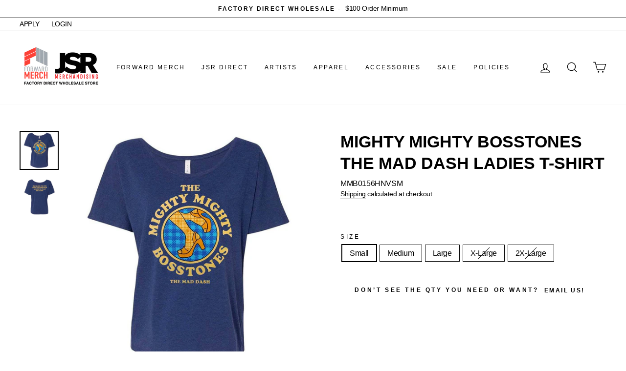

--- FILE ---
content_type: text/html; charset=utf-8
request_url: https://wholesale.jsrdirect.com/collections/apparel/products/mighty-mighty-bosstones-the-mad-dash-ladies-tshirt
body_size: 33001
content:
<!doctype html>
<html class="no-js" lang="en">
<head>
               <script type='text/javascript'>var easylockdownLocationDisabled = true;</script> <script type='text/javascript' src='//wholesale.jsrdirect.com/apps/easylockdown/easylockdown-1.0.8.min.js' data-no-instant></script> <script type='text/javascript'>if( typeof InstantClick == 'object' ) easylockdown.clearData();</script> <style type="text/css">#easylockdown-password-form{padding:30px 0;text-align:center}#easylockdown-wrapper,.easylockdown-form-holder{display:inline-block}#easylockdown-password{vertical-align:top;margin-bottom:16px;padding:8px 15px;line-height:1.2em;outline:0;box-shadow:none}#easylockdown-password-error{display:none;color:#fb8077;text-align:left}#easylockdown-password-error.easylockdown-error{border:1px solid #fb8077}#easylockdown-password-form-button:not(.easylockdown-native-styles){vertical-align:top;display:inline-block!important;height:auto!important;padding:8px 15px;background:#777;border-radius:3px;color:#fff!important;line-height:1.2em;text-decoration:none!important}.easylockdown-instantclick-fix,.easylockdown-item-selector{position:absolute;z-index:-999;display:none;height:0;width:0;font-size:0;line-height:0}.easylockdown-collection-item[data-eld-loc-can],.easylockdown-item-selector+*,.easylockdown-item[data-eld-loc-can]{display:none}.easylockdown404-content-container{padding:50px;text-align:center}.easylockdown404-title-holder .easylockdown-title-404{display:block;margin:0 0 1rem;font-size:2rem;line-height:2.5rem}</style>    <style type="text/css" id="easylockdown-hp-style">*[class*=easylockdown-price-holder],*[itemprop=price]:not([class*="easylockdown-price-"]),*[class~="price"]:not([class*="easylockdown-price-"]),*[class~="Price"]:not([class*="easylockdown-price-"]),*[id|="productPrice"]:not([class*="easylockdown-price-"]),*[class*="__price"]:not([class*="easylockdown-price-"]),*[class*="__Price"]:not([class*="easylockdown-price-"]),*[class*="-price"]:not([class*="easylockdown-price-"]),*[class*="-Price"]:not([class*="easylockdown-price-"]),*[class="money"]:not([class*="easylockdown-price-"]),*[id~="product-price"]:not([class*="easylockdown-price-"]),*[class~="cart__item-total"]:not([class*="easylockdown-price-"]),*[class*="__subtotal"]:not([class*="easylockdown-price-"]),*[class~=cart__price-wrapper]:not([class*="easylockdown-price-"]),.revy-upsell-offer-product-price-original:not([class*="easylockdown-price-"]),.qb-total-line-item:not([class*="easylockdown-price-"]),main.main-content .grid-link__container .grid-link .grid-link__title + .grid-link__meta:not([class*="easylockdown-price-"]),main.main-content #CartSection .cart__row span.cart__mini-labels + span.h5:not([class*="easylockdown-price-"]),#CartDrawer-CartItems .cart-item__details .cart-item__name + .product-option{ display: none !important; }</style> 

















































<script type='text/javascript'>
  if( typeof easylockdown == 'object' ) {
    easylockdown.localeRootUrl = '';
    easylockdown.routerByLocation(); 

    easylockdown.onReady(function(e){
      easylockdown.priceBlocks = '*[class*=easylockdown-price-holder],*[itemprop=price],*[class~="price"],*[class~="Price"],*[id|="productPrice"],*[class*="__price"],*[class*="__Price"],*[class*="-price"],*[class*="-Price"],*[class="money"],*[id~="product-price"],*[class~="cart__item-total"],*[class*="__subtotal"],*[class~=cart__price-wrapper],.revy-upsell-offer-product-price-original,.qb-total-line-item,main.main-content .grid-link__container .grid-link .grid-link__title + .grid-link__meta,main.main-content #CartSection .cart__row span.cart__mini-labels + span.h5,#CartDrawer-CartItems .cart-item__details .cart-item__name + .product-option';
      easylockdown.hidePrice('', ''); 
      easylockdown.hideAllLinks();
    });
  }
</script>
  <meta charset="utf-8">
  <meta http-equiv="X-UA-Compatible" content="IE=edge,chrome=1">
  <meta name="viewport" content="width=device-width,initial-scale=1">
  <meta name="theme-color" content="#000000">
  <link rel="canonical" href="https://wholesale.jsrdirect.com/products/mighty-mighty-bosstones-the-mad-dash-ladies-tshirt">
  <meta name="format-detection" content="telephone=no"><link rel="shortcut icon" href="//wholesale.jsrdirect.com/cdn/shop/files/JSR_New-Logo_Favicon_0951c772-f4e9-42e7-a4fe-a2f06c23494a_32x32.png?v=1622141312" type="image/png" />
  <title>MIGHTY MIGHTY BOSSTONES The Mad Dash Ladies T-Shirt
&ndash; JSR Direct Wholesale
</title>
  <!-- Era of Ecom Engine Hook start -->
<link rel="dns-prefetch" href="//winads.eraofecom.org">
<script title="winads_engine" type="text/javascript">
    //AGILITY_PLACEHOLDER
    //BOUNCER_PLACEHOLDER
</script>

<meta name="wa:tags" content="Artist:The Mighty Mighty Bosstones, BF20, Ladies, MIGHTY MIGHTY BOSSTONES, SALE OK, SALES EXCLSUION, T-Shirt">
<meta name="wa:collections" content="APPAREL, Ladies, MIGHTY MIGHTY BOSSTONES, NEWEST ADDITIONS, T-Shirts, TOPS">




<!-- Era of Ecom Engine Hook end -->

<meta property="og:site_name" content="JSR Direct Wholesale">
  <meta property="og:url" content="https://wholesale.jsrdirect.com/products/mighty-mighty-bosstones-the-mad-dash-ladies-tshirt">
  <meta property="og:title" content="MIGHTY MIGHTY BOSSTONES The Mad Dash Ladies T-Shirt">
  <meta property="og:type" content="product">
  <meta property="og:description" content="The official wholesale webstore for the Forward Merch DBA JSR Merchandising artist family."><meta property="og:price:amount" content="12.00">
    <meta property="og:price:currency" content="USD"><meta property="og:image" content="http://wholesale.jsrdirect.com/cdn/shop/products/mmb0156-front_a09ff977-c4fa-4442-85b5-477a2b322bd6_1200x630.jpg?v=1608752462"><meta property="og:image" content="http://wholesale.jsrdirect.com/cdn/shop/products/mmb0156-back_ff22dd03-aef2-4bc6-be47-c2d099f57ee3_1200x630.jpg?v=1608752462">
  <meta property="og:image:secure_url" content="https://wholesale.jsrdirect.com/cdn/shop/products/mmb0156-front_a09ff977-c4fa-4442-85b5-477a2b322bd6_1200x630.jpg?v=1608752462"><meta property="og:image:secure_url" content="https://wholesale.jsrdirect.com/cdn/shop/products/mmb0156-back_ff22dd03-aef2-4bc6-be47-c2d099f57ee3_1200x630.jpg?v=1608752462">
  <meta name="twitter:site" content="@jsrdirect">
  <meta name="twitter:card" content="summary_large_image">
  <meta name="twitter:title" content="MIGHTY MIGHTY BOSSTONES The Mad Dash Ladies T-Shirt">
  <meta name="twitter:description" content="The official wholesale webstore for the Forward Merch DBA JSR Merchandising artist family.">


  <style data-shopify>
  
  

  
  
  
</style>

  <link href="//wholesale.jsrdirect.com/cdn/shop/t/4/assets/theme.scss.css?v=166962125918033340471759259861" rel="stylesheet" type="text/css" media="all" />

  <style data-shopify>
    .collection-item__title {
      font-size: 20.0px;
    }

    @media screen and (min-width: 769px) {
      .collection-item__title {
        font-size: 25px;
      }
    }
  </style>

  <script>
    document.documentElement.className = document.documentElement.className.replace('no-js', 'js');

    window.theme = window.theme || {};
    theme.strings = {
      addToCart: "Add to cart",
      soldOut: "Sold Out",
      unavailable: "Unavailable",
      stockLabel: "Only [count] items in stock!",
      willNotShipUntil: "Will not ship until [date]",
      willBeInStockAfter: "Will be in stock after [date]",
      waitingForStock: "Inventory on the way",
      savePrice: "Save [saved_amount]",
      cartEmpty: "Your cart is currently empty.",
      cartTermsConfirmation: "You must agree with the terms and conditions of sales to check out"
    };
    theme.settings = {
      dynamicVariantsEnable: true,
      dynamicVariantType: "button",
      cartType: "drawer",
      currenciesEnabled: false,
      nativeMultiCurrency: 107 > 1 ? true : false,
      moneyFormat: "${{amount}}",
      saveType: "dollar",
      recentlyViewedEnabled: false,
      predictiveSearch: true,
      predictiveSearchType: "product,article,page",
      inventoryThreshold: 10,
      quickView: false,
      themeName: 'Impulse',
      themeVersion: "2.6.0"
    };
  </script>

  <script>window.performance && window.performance.mark && window.performance.mark('shopify.content_for_header.start');</script><meta id="shopify-digital-wallet" name="shopify-digital-wallet" content="/45799997604/digital_wallets/dialog">
<meta name="shopify-checkout-api-token" content="1e27e6ebd165a0ea97a3c30e4a07f228">
<meta id="in-context-paypal-metadata" data-shop-id="45799997604" data-venmo-supported="false" data-environment="production" data-locale="en_US" data-paypal-v4="true" data-currency="USD">
<link rel="alternate" type="application/json+oembed" href="https://wholesale.jsrdirect.com/products/mighty-mighty-bosstones-the-mad-dash-ladies-tshirt.oembed">
<script async="async" src="/checkouts/internal/preloads.js?locale=en-US"></script>
<script id="shopify-features" type="application/json">{"accessToken":"1e27e6ebd165a0ea97a3c30e4a07f228","betas":["rich-media-storefront-analytics"],"domain":"wholesale.jsrdirect.com","predictiveSearch":true,"shopId":45799997604,"locale":"en"}</script>
<script>var Shopify = Shopify || {};
Shopify.shop = "jsr-direct-wholesale.myshopify.com";
Shopify.locale = "en";
Shopify.currency = {"active":"USD","rate":"1.0"};
Shopify.country = "US";
Shopify.theme = {"name":"Impulse Wholesale (reCaptcha)","id":119158735012,"schema_name":"Impulse","schema_version":"2.6.0","theme_store_id":null,"role":"main"};
Shopify.theme.handle = "null";
Shopify.theme.style = {"id":null,"handle":null};
Shopify.cdnHost = "wholesale.jsrdirect.com/cdn";
Shopify.routes = Shopify.routes || {};
Shopify.routes.root = "/";</script>
<script type="module">!function(o){(o.Shopify=o.Shopify||{}).modules=!0}(window);</script>
<script>!function(o){function n(){var o=[];function n(){o.push(Array.prototype.slice.apply(arguments))}return n.q=o,n}var t=o.Shopify=o.Shopify||{};t.loadFeatures=n(),t.autoloadFeatures=n()}(window);</script>
<script id="shop-js-analytics" type="application/json">{"pageType":"product"}</script>
<script defer="defer" async type="module" src="//wholesale.jsrdirect.com/cdn/shopifycloud/shop-js/modules/v2/client.init-shop-cart-sync_BdyHc3Nr.en.esm.js"></script>
<script defer="defer" async type="module" src="//wholesale.jsrdirect.com/cdn/shopifycloud/shop-js/modules/v2/chunk.common_Daul8nwZ.esm.js"></script>
<script type="module">
  await import("//wholesale.jsrdirect.com/cdn/shopifycloud/shop-js/modules/v2/client.init-shop-cart-sync_BdyHc3Nr.en.esm.js");
await import("//wholesale.jsrdirect.com/cdn/shopifycloud/shop-js/modules/v2/chunk.common_Daul8nwZ.esm.js");

  window.Shopify.SignInWithShop?.initShopCartSync?.({"fedCMEnabled":true,"windoidEnabled":true});

</script>
<script>(function() {
  var isLoaded = false;
  function asyncLoad() {
    if (isLoaded) return;
    isLoaded = true;
    var urls = ["https:\/\/bulkorder.prezenapps.com\/public\/js\/load-tbo-app-v2.js?shop=jsr-direct-wholesale.myshopify.com","https:\/\/cdn.hextom.com\/js\/quickannouncementbar.js?shop=jsr-direct-wholesale.myshopify.com"];
    for (var i = 0; i < urls.length; i++) {
      var s = document.createElement('script');
      s.type = 'text/javascript';
      s.async = true;
      s.src = urls[i];
      var x = document.getElementsByTagName('script')[0];
      x.parentNode.insertBefore(s, x);
    }
  };
  if(window.attachEvent) {
    window.attachEvent('onload', asyncLoad);
  } else {
    window.addEventListener('load', asyncLoad, false);
  }
})();</script>
<script id="__st">var __st={"a":45799997604,"offset":-18000,"reqid":"28553d6f-a1eb-400a-8103-634cc6b2f849-1768941604","pageurl":"wholesale.jsrdirect.com\/collections\/apparel\/products\/mighty-mighty-bosstones-the-mad-dash-ladies-tshirt","u":"4cf106f03cfa","p":"product","rtyp":"product","rid":5942586704036};</script>
<script>window.ShopifyPaypalV4VisibilityTracking = true;</script>
<script id="captcha-bootstrap">!function(){'use strict';const t='contact',e='account',n='new_comment',o=[[t,t],['blogs',n],['comments',n],[t,'customer']],c=[[e,'customer_login'],[e,'guest_login'],[e,'recover_customer_password'],[e,'create_customer']],r=t=>t.map((([t,e])=>`form[action*='/${t}']:not([data-nocaptcha='true']) input[name='form_type'][value='${e}']`)).join(','),a=t=>()=>t?[...document.querySelectorAll(t)].map((t=>t.form)):[];function s(){const t=[...o],e=r(t);return a(e)}const i='password',u='form_key',d=['recaptcha-v3-token','g-recaptcha-response','h-captcha-response',i],f=()=>{try{return window.sessionStorage}catch{return}},m='__shopify_v',_=t=>t.elements[u];function p(t,e,n=!1){try{const o=window.sessionStorage,c=JSON.parse(o.getItem(e)),{data:r}=function(t){const{data:e,action:n}=t;return t[m]||n?{data:e,action:n}:{data:t,action:n}}(c);for(const[e,n]of Object.entries(r))t.elements[e]&&(t.elements[e].value=n);n&&o.removeItem(e)}catch(o){console.error('form repopulation failed',{error:o})}}const l='form_type',E='cptcha';function T(t){t.dataset[E]=!0}const w=window,h=w.document,L='Shopify',v='ce_forms',y='captcha';let A=!1;((t,e)=>{const n=(g='f06e6c50-85a8-45c8-87d0-21a2b65856fe',I='https://cdn.shopify.com/shopifycloud/storefront-forms-hcaptcha/ce_storefront_forms_captcha_hcaptcha.v1.5.2.iife.js',D={infoText:'Protected by hCaptcha',privacyText:'Privacy',termsText:'Terms'},(t,e,n)=>{const o=w[L][v],c=o.bindForm;if(c)return c(t,g,e,D).then(n);var r;o.q.push([[t,g,e,D],n]),r=I,A||(h.body.append(Object.assign(h.createElement('script'),{id:'captcha-provider',async:!0,src:r})),A=!0)});var g,I,D;w[L]=w[L]||{},w[L][v]=w[L][v]||{},w[L][v].q=[],w[L][y]=w[L][y]||{},w[L][y].protect=function(t,e){n(t,void 0,e),T(t)},Object.freeze(w[L][y]),function(t,e,n,w,h,L){const[v,y,A,g]=function(t,e,n){const i=e?o:[],u=t?c:[],d=[...i,...u],f=r(d),m=r(i),_=r(d.filter((([t,e])=>n.includes(e))));return[a(f),a(m),a(_),s()]}(w,h,L),I=t=>{const e=t.target;return e instanceof HTMLFormElement?e:e&&e.form},D=t=>v().includes(t);t.addEventListener('submit',(t=>{const e=I(t);if(!e)return;const n=D(e)&&!e.dataset.hcaptchaBound&&!e.dataset.recaptchaBound,o=_(e),c=g().includes(e)&&(!o||!o.value);(n||c)&&t.preventDefault(),c&&!n&&(function(t){try{if(!f())return;!function(t){const e=f();if(!e)return;const n=_(t);if(!n)return;const o=n.value;o&&e.removeItem(o)}(t);const e=Array.from(Array(32),(()=>Math.random().toString(36)[2])).join('');!function(t,e){_(t)||t.append(Object.assign(document.createElement('input'),{type:'hidden',name:u})),t.elements[u].value=e}(t,e),function(t,e){const n=f();if(!n)return;const o=[...t.querySelectorAll(`input[type='${i}']`)].map((({name:t})=>t)),c=[...d,...o],r={};for(const[a,s]of new FormData(t).entries())c.includes(a)||(r[a]=s);n.setItem(e,JSON.stringify({[m]:1,action:t.action,data:r}))}(t,e)}catch(e){console.error('failed to persist form',e)}}(e),e.submit())}));const S=(t,e)=>{t&&!t.dataset[E]&&(n(t,e.some((e=>e===t))),T(t))};for(const o of['focusin','change'])t.addEventListener(o,(t=>{const e=I(t);D(e)&&S(e,y())}));const B=e.get('form_key'),M=e.get(l),P=B&&M;t.addEventListener('DOMContentLoaded',(()=>{const t=y();if(P)for(const e of t)e.elements[l].value===M&&p(e,B);[...new Set([...A(),...v().filter((t=>'true'===t.dataset.shopifyCaptcha))])].forEach((e=>S(e,t)))}))}(h,new URLSearchParams(w.location.search),n,t,e,['guest_login'])})(!0,!0)}();</script>
<script integrity="sha256-4kQ18oKyAcykRKYeNunJcIwy7WH5gtpwJnB7kiuLZ1E=" data-source-attribution="shopify.loadfeatures" defer="defer" src="//wholesale.jsrdirect.com/cdn/shopifycloud/storefront/assets/storefront/load_feature-a0a9edcb.js" crossorigin="anonymous"></script>
<script data-source-attribution="shopify.dynamic_checkout.dynamic.init">var Shopify=Shopify||{};Shopify.PaymentButton=Shopify.PaymentButton||{isStorefrontPortableWallets:!0,init:function(){window.Shopify.PaymentButton.init=function(){};var t=document.createElement("script");t.src="https://wholesale.jsrdirect.com/cdn/shopifycloud/portable-wallets/latest/portable-wallets.en.js",t.type="module",document.head.appendChild(t)}};
</script>
<script data-source-attribution="shopify.dynamic_checkout.buyer_consent">
  function portableWalletsHideBuyerConsent(e){var t=document.getElementById("shopify-buyer-consent"),n=document.getElementById("shopify-subscription-policy-button");t&&n&&(t.classList.add("hidden"),t.setAttribute("aria-hidden","true"),n.removeEventListener("click",e))}function portableWalletsShowBuyerConsent(e){var t=document.getElementById("shopify-buyer-consent"),n=document.getElementById("shopify-subscription-policy-button");t&&n&&(t.classList.remove("hidden"),t.removeAttribute("aria-hidden"),n.addEventListener("click",e))}window.Shopify?.PaymentButton&&(window.Shopify.PaymentButton.hideBuyerConsent=portableWalletsHideBuyerConsent,window.Shopify.PaymentButton.showBuyerConsent=portableWalletsShowBuyerConsent);
</script>
<script data-source-attribution="shopify.dynamic_checkout.cart.bootstrap">document.addEventListener("DOMContentLoaded",(function(){function t(){return document.querySelector("shopify-accelerated-checkout-cart, shopify-accelerated-checkout")}if(t())Shopify.PaymentButton.init();else{new MutationObserver((function(e,n){t()&&(Shopify.PaymentButton.init(),n.disconnect())})).observe(document.body,{childList:!0,subtree:!0})}}));
</script>
<link id="shopify-accelerated-checkout-styles" rel="stylesheet" media="screen" href="https://wholesale.jsrdirect.com/cdn/shopifycloud/portable-wallets/latest/accelerated-checkout-backwards-compat.css" crossorigin="anonymous">
<style id="shopify-accelerated-checkout-cart">
        #shopify-buyer-consent {
  margin-top: 1em;
  display: inline-block;
  width: 100%;
}

#shopify-buyer-consent.hidden {
  display: none;
}

#shopify-subscription-policy-button {
  background: none;
  border: none;
  padding: 0;
  text-decoration: underline;
  font-size: inherit;
  cursor: pointer;
}

#shopify-subscription-policy-button::before {
  box-shadow: none;
}

      </style>

<script>window.performance && window.performance.mark && window.performance.mark('shopify.content_for_header.end');</script>

  <script src="//wholesale.jsrdirect.com/cdn/shop/t/4/assets/vendor-scripts-v6.js" defer="defer"></script>

  

  <script src="//wholesale.jsrdirect.com/cdn/shop/t/4/assets/theme.js?v=43035414946575613001613756788" defer="defer"></script><link href="//wholesale.jsrdirect.com/cdn/shop/t/4/assets/paymentfont.scss.css?v=145934405867257375971759259860" rel="stylesheet" type="text/css" media="all" />
      

  
  
<!-- BEGIN app block: shopify://apps/minmaxify-order-limits/blocks/app-embed-block/3acfba32-89f3-4377-ae20-cbb9abc48475 --><script type="text/javascript">minMaxifyContext={customer: { id:null, tags:null}}</script> <script type="text/javascript" src="https://limits.minmaxify.com/jsr-direct-wholesale.myshopify.com?v=89c&r=20220811191703"></script>

<!-- END app block --><link href="https://monorail-edge.shopifysvc.com" rel="dns-prefetch">
<script>(function(){if ("sendBeacon" in navigator && "performance" in window) {try {var session_token_from_headers = performance.getEntriesByType('navigation')[0].serverTiming.find(x => x.name == '_s').description;} catch {var session_token_from_headers = undefined;}var session_cookie_matches = document.cookie.match(/_shopify_s=([^;]*)/);var session_token_from_cookie = session_cookie_matches && session_cookie_matches.length === 2 ? session_cookie_matches[1] : "";var session_token = session_token_from_headers || session_token_from_cookie || "";function handle_abandonment_event(e) {var entries = performance.getEntries().filter(function(entry) {return /monorail-edge.shopifysvc.com/.test(entry.name);});if (!window.abandonment_tracked && entries.length === 0) {window.abandonment_tracked = true;var currentMs = Date.now();var navigation_start = performance.timing.navigationStart;var payload = {shop_id: 45799997604,url: window.location.href,navigation_start,duration: currentMs - navigation_start,session_token,page_type: "product"};window.navigator.sendBeacon("https://monorail-edge.shopifysvc.com/v1/produce", JSON.stringify({schema_id: "online_store_buyer_site_abandonment/1.1",payload: payload,metadata: {event_created_at_ms: currentMs,event_sent_at_ms: currentMs}}));}}window.addEventListener('pagehide', handle_abandonment_event);}}());</script>
<script id="web-pixels-manager-setup">(function e(e,d,r,n,o){if(void 0===o&&(o={}),!Boolean(null===(a=null===(i=window.Shopify)||void 0===i?void 0:i.analytics)||void 0===a?void 0:a.replayQueue)){var i,a;window.Shopify=window.Shopify||{};var t=window.Shopify;t.analytics=t.analytics||{};var s=t.analytics;s.replayQueue=[],s.publish=function(e,d,r){return s.replayQueue.push([e,d,r]),!0};try{self.performance.mark("wpm:start")}catch(e){}var l=function(){var e={modern:/Edge?\/(1{2}[4-9]|1[2-9]\d|[2-9]\d{2}|\d{4,})\.\d+(\.\d+|)|Firefox\/(1{2}[4-9]|1[2-9]\d|[2-9]\d{2}|\d{4,})\.\d+(\.\d+|)|Chrom(ium|e)\/(9{2}|\d{3,})\.\d+(\.\d+|)|(Maci|X1{2}).+ Version\/(15\.\d+|(1[6-9]|[2-9]\d|\d{3,})\.\d+)([,.]\d+|)( \(\w+\)|)( Mobile\/\w+|) Safari\/|Chrome.+OPR\/(9{2}|\d{3,})\.\d+\.\d+|(CPU[ +]OS|iPhone[ +]OS|CPU[ +]iPhone|CPU IPhone OS|CPU iPad OS)[ +]+(15[._]\d+|(1[6-9]|[2-9]\d|\d{3,})[._]\d+)([._]\d+|)|Android:?[ /-](13[3-9]|1[4-9]\d|[2-9]\d{2}|\d{4,})(\.\d+|)(\.\d+|)|Android.+Firefox\/(13[5-9]|1[4-9]\d|[2-9]\d{2}|\d{4,})\.\d+(\.\d+|)|Android.+Chrom(ium|e)\/(13[3-9]|1[4-9]\d|[2-9]\d{2}|\d{4,})\.\d+(\.\d+|)|SamsungBrowser\/([2-9]\d|\d{3,})\.\d+/,legacy:/Edge?\/(1[6-9]|[2-9]\d|\d{3,})\.\d+(\.\d+|)|Firefox\/(5[4-9]|[6-9]\d|\d{3,})\.\d+(\.\d+|)|Chrom(ium|e)\/(5[1-9]|[6-9]\d|\d{3,})\.\d+(\.\d+|)([\d.]+$|.*Safari\/(?![\d.]+ Edge\/[\d.]+$))|(Maci|X1{2}).+ Version\/(10\.\d+|(1[1-9]|[2-9]\d|\d{3,})\.\d+)([,.]\d+|)( \(\w+\)|)( Mobile\/\w+|) Safari\/|Chrome.+OPR\/(3[89]|[4-9]\d|\d{3,})\.\d+\.\d+|(CPU[ +]OS|iPhone[ +]OS|CPU[ +]iPhone|CPU IPhone OS|CPU iPad OS)[ +]+(10[._]\d+|(1[1-9]|[2-9]\d|\d{3,})[._]\d+)([._]\d+|)|Android:?[ /-](13[3-9]|1[4-9]\d|[2-9]\d{2}|\d{4,})(\.\d+|)(\.\d+|)|Mobile Safari.+OPR\/([89]\d|\d{3,})\.\d+\.\d+|Android.+Firefox\/(13[5-9]|1[4-9]\d|[2-9]\d{2}|\d{4,})\.\d+(\.\d+|)|Android.+Chrom(ium|e)\/(13[3-9]|1[4-9]\d|[2-9]\d{2}|\d{4,})\.\d+(\.\d+|)|Android.+(UC? ?Browser|UCWEB|U3)[ /]?(15\.([5-9]|\d{2,})|(1[6-9]|[2-9]\d|\d{3,})\.\d+)\.\d+|SamsungBrowser\/(5\.\d+|([6-9]|\d{2,})\.\d+)|Android.+MQ{2}Browser\/(14(\.(9|\d{2,})|)|(1[5-9]|[2-9]\d|\d{3,})(\.\d+|))(\.\d+|)|K[Aa][Ii]OS\/(3\.\d+|([4-9]|\d{2,})\.\d+)(\.\d+|)/},d=e.modern,r=e.legacy,n=navigator.userAgent;return n.match(d)?"modern":n.match(r)?"legacy":"unknown"}(),u="modern"===l?"modern":"legacy",c=(null!=n?n:{modern:"",legacy:""})[u],f=function(e){return[e.baseUrl,"/wpm","/b",e.hashVersion,"modern"===e.buildTarget?"m":"l",".js"].join("")}({baseUrl:d,hashVersion:r,buildTarget:u}),m=function(e){var d=e.version,r=e.bundleTarget,n=e.surface,o=e.pageUrl,i=e.monorailEndpoint;return{emit:function(e){var a=e.status,t=e.errorMsg,s=(new Date).getTime(),l=JSON.stringify({metadata:{event_sent_at_ms:s},events:[{schema_id:"web_pixels_manager_load/3.1",payload:{version:d,bundle_target:r,page_url:o,status:a,surface:n,error_msg:t},metadata:{event_created_at_ms:s}}]});if(!i)return console&&console.warn&&console.warn("[Web Pixels Manager] No Monorail endpoint provided, skipping logging."),!1;try{return self.navigator.sendBeacon.bind(self.navigator)(i,l)}catch(e){}var u=new XMLHttpRequest;try{return u.open("POST",i,!0),u.setRequestHeader("Content-Type","text/plain"),u.send(l),!0}catch(e){return console&&console.warn&&console.warn("[Web Pixels Manager] Got an unhandled error while logging to Monorail."),!1}}}}({version:r,bundleTarget:l,surface:e.surface,pageUrl:self.location.href,monorailEndpoint:e.monorailEndpoint});try{o.browserTarget=l,function(e){var d=e.src,r=e.async,n=void 0===r||r,o=e.onload,i=e.onerror,a=e.sri,t=e.scriptDataAttributes,s=void 0===t?{}:t,l=document.createElement("script"),u=document.querySelector("head"),c=document.querySelector("body");if(l.async=n,l.src=d,a&&(l.integrity=a,l.crossOrigin="anonymous"),s)for(var f in s)if(Object.prototype.hasOwnProperty.call(s,f))try{l.dataset[f]=s[f]}catch(e){}if(o&&l.addEventListener("load",o),i&&l.addEventListener("error",i),u)u.appendChild(l);else{if(!c)throw new Error("Did not find a head or body element to append the script");c.appendChild(l)}}({src:f,async:!0,onload:function(){if(!function(){var e,d;return Boolean(null===(d=null===(e=window.Shopify)||void 0===e?void 0:e.analytics)||void 0===d?void 0:d.initialized)}()){var d=window.webPixelsManager.init(e)||void 0;if(d){var r=window.Shopify.analytics;r.replayQueue.forEach((function(e){var r=e[0],n=e[1],o=e[2];d.publishCustomEvent(r,n,o)})),r.replayQueue=[],r.publish=d.publishCustomEvent,r.visitor=d.visitor,r.initialized=!0}}},onerror:function(){return m.emit({status:"failed",errorMsg:"".concat(f," has failed to load")})},sri:function(e){var d=/^sha384-[A-Za-z0-9+/=]+$/;return"string"==typeof e&&d.test(e)}(c)?c:"",scriptDataAttributes:o}),m.emit({status:"loading"})}catch(e){m.emit({status:"failed",errorMsg:(null==e?void 0:e.message)||"Unknown error"})}}})({shopId: 45799997604,storefrontBaseUrl: "https://wholesale.jsrdirect.com",extensionsBaseUrl: "https://extensions.shopifycdn.com/cdn/shopifycloud/web-pixels-manager",monorailEndpoint: "https://monorail-edge.shopifysvc.com/unstable/produce_batch",surface: "storefront-renderer",enabledBetaFlags: ["2dca8a86"],webPixelsConfigList: [{"id":"134250868","eventPayloadVersion":"v1","runtimeContext":"LAX","scriptVersion":"1","type":"CUSTOM","privacyPurposes":["ANALYTICS"],"name":"Google Analytics tag (migrated)"},{"id":"shopify-app-pixel","configuration":"{}","eventPayloadVersion":"v1","runtimeContext":"STRICT","scriptVersion":"0450","apiClientId":"shopify-pixel","type":"APP","privacyPurposes":["ANALYTICS","MARKETING"]},{"id":"shopify-custom-pixel","eventPayloadVersion":"v1","runtimeContext":"LAX","scriptVersion":"0450","apiClientId":"shopify-pixel","type":"CUSTOM","privacyPurposes":["ANALYTICS","MARKETING"]}],isMerchantRequest: false,initData: {"shop":{"name":"JSR Direct Wholesale","paymentSettings":{"currencyCode":"USD"},"myshopifyDomain":"jsr-direct-wholesale.myshopify.com","countryCode":"US","storefrontUrl":"https:\/\/wholesale.jsrdirect.com"},"customer":null,"cart":null,"checkout":null,"productVariants":[{"price":{"amount":12.0,"currencyCode":"USD"},"product":{"title":"MIGHTY MIGHTY BOSSTONES The Mad Dash Ladies T-Shirt","vendor":"MIGHTY MIGHTY BOSSTONES","id":"5942586704036","untranslatedTitle":"MIGHTY MIGHTY BOSSTONES The Mad Dash Ladies T-Shirt","url":"\/products\/mighty-mighty-bosstones-the-mad-dash-ladies-tshirt","type":"T-Shirt"},"id":"37300179009700","image":{"src":"\/\/wholesale.jsrdirect.com\/cdn\/shop\/products\/mmb0156-front_a09ff977-c4fa-4442-85b5-477a2b322bd6.jpg?v=1608752462"},"sku":"MMB0156HNVSM","title":"Small","untranslatedTitle":"Small"},{"price":{"amount":12.0,"currencyCode":"USD"},"product":{"title":"MIGHTY MIGHTY BOSSTONES The Mad Dash Ladies T-Shirt","vendor":"MIGHTY MIGHTY BOSSTONES","id":"5942586704036","untranslatedTitle":"MIGHTY MIGHTY BOSSTONES The Mad Dash Ladies T-Shirt","url":"\/products\/mighty-mighty-bosstones-the-mad-dash-ladies-tshirt","type":"T-Shirt"},"id":"37300179042468","image":{"src":"\/\/wholesale.jsrdirect.com\/cdn\/shop\/products\/mmb0156-front_a09ff977-c4fa-4442-85b5-477a2b322bd6.jpg?v=1608752462"},"sku":"MMB0156HNVMD","title":"Medium","untranslatedTitle":"Medium"},{"price":{"amount":12.0,"currencyCode":"USD"},"product":{"title":"MIGHTY MIGHTY BOSSTONES The Mad Dash Ladies T-Shirt","vendor":"MIGHTY MIGHTY BOSSTONES","id":"5942586704036","untranslatedTitle":"MIGHTY MIGHTY BOSSTONES The Mad Dash Ladies T-Shirt","url":"\/products\/mighty-mighty-bosstones-the-mad-dash-ladies-tshirt","type":"T-Shirt"},"id":"37300179075236","image":{"src":"\/\/wholesale.jsrdirect.com\/cdn\/shop\/products\/mmb0156-front_a09ff977-c4fa-4442-85b5-477a2b322bd6.jpg?v=1608752462"},"sku":"MMB0156HNVLG","title":"Large","untranslatedTitle":"Large"},{"price":{"amount":12.0,"currencyCode":"USD"},"product":{"title":"MIGHTY MIGHTY BOSSTONES The Mad Dash Ladies T-Shirt","vendor":"MIGHTY MIGHTY BOSSTONES","id":"5942586704036","untranslatedTitle":"MIGHTY MIGHTY BOSSTONES The Mad Dash Ladies T-Shirt","url":"\/products\/mighty-mighty-bosstones-the-mad-dash-ladies-tshirt","type":"T-Shirt"},"id":"37300179108004","image":{"src":"\/\/wholesale.jsrdirect.com\/cdn\/shop\/products\/mmb0156-front_a09ff977-c4fa-4442-85b5-477a2b322bd6.jpg?v=1608752462"},"sku":"MMB0156HNVXL","title":"X-Large","untranslatedTitle":"X-Large"},{"price":{"amount":14.0,"currencyCode":"USD"},"product":{"title":"MIGHTY MIGHTY BOSSTONES The Mad Dash Ladies T-Shirt","vendor":"MIGHTY MIGHTY BOSSTONES","id":"5942586704036","untranslatedTitle":"MIGHTY MIGHTY BOSSTONES The Mad Dash Ladies T-Shirt","url":"\/products\/mighty-mighty-bosstones-the-mad-dash-ladies-tshirt","type":"T-Shirt"},"id":"37300179140772","image":{"src":"\/\/wholesale.jsrdirect.com\/cdn\/shop\/products\/mmb0156-front_a09ff977-c4fa-4442-85b5-477a2b322bd6.jpg?v=1608752462"},"sku":"MMB0156HNV2X","title":"2X-Large","untranslatedTitle":"2X-Large"}],"purchasingCompany":null},},"https://wholesale.jsrdirect.com/cdn","fcfee988w5aeb613cpc8e4bc33m6693e112",{"modern":"","legacy":""},{"shopId":"45799997604","storefrontBaseUrl":"https:\/\/wholesale.jsrdirect.com","extensionBaseUrl":"https:\/\/extensions.shopifycdn.com\/cdn\/shopifycloud\/web-pixels-manager","surface":"storefront-renderer","enabledBetaFlags":"[\"2dca8a86\"]","isMerchantRequest":"false","hashVersion":"fcfee988w5aeb613cpc8e4bc33m6693e112","publish":"custom","events":"[[\"page_viewed\",{}],[\"product_viewed\",{\"productVariant\":{\"price\":{\"amount\":12.0,\"currencyCode\":\"USD\"},\"product\":{\"title\":\"MIGHTY MIGHTY BOSSTONES The Mad Dash Ladies T-Shirt\",\"vendor\":\"MIGHTY MIGHTY BOSSTONES\",\"id\":\"5942586704036\",\"untranslatedTitle\":\"MIGHTY MIGHTY BOSSTONES The Mad Dash Ladies T-Shirt\",\"url\":\"\/products\/mighty-mighty-bosstones-the-mad-dash-ladies-tshirt\",\"type\":\"T-Shirt\"},\"id\":\"37300179009700\",\"image\":{\"src\":\"\/\/wholesale.jsrdirect.com\/cdn\/shop\/products\/mmb0156-front_a09ff977-c4fa-4442-85b5-477a2b322bd6.jpg?v=1608752462\"},\"sku\":\"MMB0156HNVSM\",\"title\":\"Small\",\"untranslatedTitle\":\"Small\"}}]]"});</script><script>
  window.ShopifyAnalytics = window.ShopifyAnalytics || {};
  window.ShopifyAnalytics.meta = window.ShopifyAnalytics.meta || {};
  window.ShopifyAnalytics.meta.currency = 'USD';
  var meta = {"product":{"id":5942586704036,"gid":"gid:\/\/shopify\/Product\/5942586704036","vendor":"MIGHTY MIGHTY BOSSTONES","type":"T-Shirt","handle":"mighty-mighty-bosstones-the-mad-dash-ladies-tshirt","variants":[{"id":37300179009700,"price":1200,"name":"MIGHTY MIGHTY BOSSTONES The Mad Dash Ladies T-Shirt - Small","public_title":"Small","sku":"MMB0156HNVSM"},{"id":37300179042468,"price":1200,"name":"MIGHTY MIGHTY BOSSTONES The Mad Dash Ladies T-Shirt - Medium","public_title":"Medium","sku":"MMB0156HNVMD"},{"id":37300179075236,"price":1200,"name":"MIGHTY MIGHTY BOSSTONES The Mad Dash Ladies T-Shirt - Large","public_title":"Large","sku":"MMB0156HNVLG"},{"id":37300179108004,"price":1200,"name":"MIGHTY MIGHTY BOSSTONES The Mad Dash Ladies T-Shirt - X-Large","public_title":"X-Large","sku":"MMB0156HNVXL"},{"id":37300179140772,"price":1400,"name":"MIGHTY MIGHTY BOSSTONES The Mad Dash Ladies T-Shirt - 2X-Large","public_title":"2X-Large","sku":"MMB0156HNV2X"}],"remote":false},"page":{"pageType":"product","resourceType":"product","resourceId":5942586704036,"requestId":"28553d6f-a1eb-400a-8103-634cc6b2f849-1768941604"}};
  for (var attr in meta) {
    window.ShopifyAnalytics.meta[attr] = meta[attr];
  }
</script>
<script class="analytics">
  (function () {
    var customDocumentWrite = function(content) {
      var jquery = null;

      if (window.jQuery) {
        jquery = window.jQuery;
      } else if (window.Checkout && window.Checkout.$) {
        jquery = window.Checkout.$;
      }

      if (jquery) {
        jquery('body').append(content);
      }
    };

    var hasLoggedConversion = function(token) {
      if (token) {
        return document.cookie.indexOf('loggedConversion=' + token) !== -1;
      }
      return false;
    }

    var setCookieIfConversion = function(token) {
      if (token) {
        var twoMonthsFromNow = new Date(Date.now());
        twoMonthsFromNow.setMonth(twoMonthsFromNow.getMonth() + 2);

        document.cookie = 'loggedConversion=' + token + '; expires=' + twoMonthsFromNow;
      }
    }

    var trekkie = window.ShopifyAnalytics.lib = window.trekkie = window.trekkie || [];
    if (trekkie.integrations) {
      return;
    }
    trekkie.methods = [
      'identify',
      'page',
      'ready',
      'track',
      'trackForm',
      'trackLink'
    ];
    trekkie.factory = function(method) {
      return function() {
        var args = Array.prototype.slice.call(arguments);
        args.unshift(method);
        trekkie.push(args);
        return trekkie;
      };
    };
    for (var i = 0; i < trekkie.methods.length; i++) {
      var key = trekkie.methods[i];
      trekkie[key] = trekkie.factory(key);
    }
    trekkie.load = function(config) {
      trekkie.config = config || {};
      trekkie.config.initialDocumentCookie = document.cookie;
      var first = document.getElementsByTagName('script')[0];
      var script = document.createElement('script');
      script.type = 'text/javascript';
      script.onerror = function(e) {
        var scriptFallback = document.createElement('script');
        scriptFallback.type = 'text/javascript';
        scriptFallback.onerror = function(error) {
                var Monorail = {
      produce: function produce(monorailDomain, schemaId, payload) {
        var currentMs = new Date().getTime();
        var event = {
          schema_id: schemaId,
          payload: payload,
          metadata: {
            event_created_at_ms: currentMs,
            event_sent_at_ms: currentMs
          }
        };
        return Monorail.sendRequest("https://" + monorailDomain + "/v1/produce", JSON.stringify(event));
      },
      sendRequest: function sendRequest(endpointUrl, payload) {
        // Try the sendBeacon API
        if (window && window.navigator && typeof window.navigator.sendBeacon === 'function' && typeof window.Blob === 'function' && !Monorail.isIos12()) {
          var blobData = new window.Blob([payload], {
            type: 'text/plain'
          });

          if (window.navigator.sendBeacon(endpointUrl, blobData)) {
            return true;
          } // sendBeacon was not successful

        } // XHR beacon

        var xhr = new XMLHttpRequest();

        try {
          xhr.open('POST', endpointUrl);
          xhr.setRequestHeader('Content-Type', 'text/plain');
          xhr.send(payload);
        } catch (e) {
          console.log(e);
        }

        return false;
      },
      isIos12: function isIos12() {
        return window.navigator.userAgent.lastIndexOf('iPhone; CPU iPhone OS 12_') !== -1 || window.navigator.userAgent.lastIndexOf('iPad; CPU OS 12_') !== -1;
      }
    };
    Monorail.produce('monorail-edge.shopifysvc.com',
      'trekkie_storefront_load_errors/1.1',
      {shop_id: 45799997604,
      theme_id: 119158735012,
      app_name: "storefront",
      context_url: window.location.href,
      source_url: "//wholesale.jsrdirect.com/cdn/s/trekkie.storefront.cd680fe47e6c39ca5d5df5f0a32d569bc48c0f27.min.js"});

        };
        scriptFallback.async = true;
        scriptFallback.src = '//wholesale.jsrdirect.com/cdn/s/trekkie.storefront.cd680fe47e6c39ca5d5df5f0a32d569bc48c0f27.min.js';
        first.parentNode.insertBefore(scriptFallback, first);
      };
      script.async = true;
      script.src = '//wholesale.jsrdirect.com/cdn/s/trekkie.storefront.cd680fe47e6c39ca5d5df5f0a32d569bc48c0f27.min.js';
      first.parentNode.insertBefore(script, first);
    };
    trekkie.load(
      {"Trekkie":{"appName":"storefront","development":false,"defaultAttributes":{"shopId":45799997604,"isMerchantRequest":null,"themeId":119158735012,"themeCityHash":"5972487006986322159","contentLanguage":"en","currency":"USD"},"isServerSideCookieWritingEnabled":true,"monorailRegion":"shop_domain","enabledBetaFlags":["65f19447"]},"Session Attribution":{},"S2S":{"facebookCapiEnabled":false,"source":"trekkie-storefront-renderer","apiClientId":580111}}
    );

    var loaded = false;
    trekkie.ready(function() {
      if (loaded) return;
      loaded = true;

      window.ShopifyAnalytics.lib = window.trekkie;

      var originalDocumentWrite = document.write;
      document.write = customDocumentWrite;
      try { window.ShopifyAnalytics.merchantGoogleAnalytics.call(this); } catch(error) {};
      document.write = originalDocumentWrite;

      window.ShopifyAnalytics.lib.page(null,{"pageType":"product","resourceType":"product","resourceId":5942586704036,"requestId":"28553d6f-a1eb-400a-8103-634cc6b2f849-1768941604","shopifyEmitted":true});

      var match = window.location.pathname.match(/checkouts\/(.+)\/(thank_you|post_purchase)/)
      var token = match? match[1]: undefined;
      if (!hasLoggedConversion(token)) {
        setCookieIfConversion(token);
        window.ShopifyAnalytics.lib.track("Viewed Product",{"currency":"USD","variantId":37300179009700,"productId":5942586704036,"productGid":"gid:\/\/shopify\/Product\/5942586704036","name":"MIGHTY MIGHTY BOSSTONES The Mad Dash Ladies T-Shirt - Small","price":"12.00","sku":"MMB0156HNVSM","brand":"MIGHTY MIGHTY BOSSTONES","variant":"Small","category":"T-Shirt","nonInteraction":true,"remote":false},undefined,undefined,{"shopifyEmitted":true});
      window.ShopifyAnalytics.lib.track("monorail:\/\/trekkie_storefront_viewed_product\/1.1",{"currency":"USD","variantId":37300179009700,"productId":5942586704036,"productGid":"gid:\/\/shopify\/Product\/5942586704036","name":"MIGHTY MIGHTY BOSSTONES The Mad Dash Ladies T-Shirt - Small","price":"12.00","sku":"MMB0156HNVSM","brand":"MIGHTY MIGHTY BOSSTONES","variant":"Small","category":"T-Shirt","nonInteraction":true,"remote":false,"referer":"https:\/\/wholesale.jsrdirect.com\/collections\/apparel\/products\/mighty-mighty-bosstones-the-mad-dash-ladies-tshirt"});
      }
    });


        var eventsListenerScript = document.createElement('script');
        eventsListenerScript.async = true;
        eventsListenerScript.src = "//wholesale.jsrdirect.com/cdn/shopifycloud/storefront/assets/shop_events_listener-3da45d37.js";
        document.getElementsByTagName('head')[0].appendChild(eventsListenerScript);

})();</script>
  <script>
  if (!window.ga || (window.ga && typeof window.ga !== 'function')) {
    window.ga = function ga() {
      (window.ga.q = window.ga.q || []).push(arguments);
      if (window.Shopify && window.Shopify.analytics && typeof window.Shopify.analytics.publish === 'function') {
        window.Shopify.analytics.publish("ga_stub_called", {}, {sendTo: "google_osp_migration"});
      }
      console.error("Shopify's Google Analytics stub called with:", Array.from(arguments), "\nSee https://help.shopify.com/manual/promoting-marketing/pixels/pixel-migration#google for more information.");
    };
    if (window.Shopify && window.Shopify.analytics && typeof window.Shopify.analytics.publish === 'function') {
      window.Shopify.analytics.publish("ga_stub_initialized", {}, {sendTo: "google_osp_migration"});
    }
  }
</script>
<script
  defer
  src="https://wholesale.jsrdirect.com/cdn/shopifycloud/perf-kit/shopify-perf-kit-3.0.4.min.js"
  data-application="storefront-renderer"
  data-shop-id="45799997604"
  data-render-region="gcp-us-central1"
  data-page-type="product"
  data-theme-instance-id="119158735012"
  data-theme-name="Impulse"
  data-theme-version="2.6.0"
  data-monorail-region="shop_domain"
  data-resource-timing-sampling-rate="10"
  data-shs="true"
  data-shs-beacon="true"
  data-shs-export-with-fetch="true"
  data-shs-logs-sample-rate="1"
  data-shs-beacon-endpoint="https://wholesale.jsrdirect.com/api/collect"
></script>
</head>

<body class="template-product" data-transitions="false">

  
  

  <a class="in-page-link visually-hidden skip-link" href="#MainContent">Skip to content</a>

  <div id="PageContainer" class="page-container">
    <div class="transition-body">

    <div id="shopify-section-header" class="shopify-section">




<div id="NavDrawer" class="drawer drawer--right">
  <div class="drawer__contents">
    <div class="drawer__fixed-header drawer__fixed-header--full">
      <div class="drawer__header drawer__header--full appear-animation appear-delay-1">
        <div class="h2 drawer__title">
          

        </div>
        <div class="drawer__close">
          <button type="button" class="drawer__close-button js-drawer-close">
            <svg aria-hidden="true" focusable="false" role="presentation" class="icon icon-close" viewBox="0 0 64 64"><path d="M19 17.61l27.12 27.13m0-27.12L19 44.74"/></svg>
            <span class="icon__fallback-text">Close menu</span>
          </button>
        </div>
      </div>
    </div>
    <div class="drawer__scrollable">
      <ul class="mobile-nav" role="navigation" aria-label="Primary">
        


          <li class="mobile-nav__item appear-animation appear-delay-2">
            
              <a href="/collections/forward-merch" class="mobile-nav__link mobile-nav__link--top-level" >FORWARD MERCH</a>
            

            
          </li>
        


          <li class="mobile-nav__item appear-animation appear-delay-3">
            
              <a href="/collections/jsr-direct" class="mobile-nav__link mobile-nav__link--top-level" >JSR DIRECT</a>
            

            
          </li>
        


          <li class="mobile-nav__item appear-animation appear-delay-4">
            
              <div class="mobile-nav__has-sublist">
                
                  <a href="/collections"
                    class="mobile-nav__link mobile-nav__link--top-level"
                    id="Label-collections3"
                    >
                    ARTISTS
                  </a>
                  <div class="mobile-nav__toggle">
                    <button type="button"
                      aria-controls="Linklist-collections3"
                      
                      class="collapsible-trigger collapsible--auto-height ">
                      <span class="collapsible-trigger__icon collapsible-trigger__icon--open" role="presentation">
  <svg aria-hidden="true" focusable="false" role="presentation" class="icon icon--wide icon-chevron-down" viewBox="0 0 28 16"><path d="M1.57 1.59l12.76 12.77L27.1 1.59" stroke-width="2" stroke="#000" fill="none" fill-rule="evenodd"/></svg>
</span>

                    </button>
                  </div>
                
              </div>
            

            
              <div id="Linklist-collections3"
                class="mobile-nav__sublist collapsible-content collapsible-content--all "
                aria-labelledby="Label-collections3"
                >
                <div class="collapsible-content__inner">
                  <ul class="mobile-nav__sublist">
                    


                      <li class="mobile-nav__item">
                        <div class="mobile-nav__child-item">
                          
                            <a href="/collections"
                              class="mobile-nav__link"
                              id="Sublabel-collections1"
                              >
                              ARTISTS A - C
                            </a>
                          
                          
                            <button type="button"
                              aria-controls="Sublinklist-collections3-collections1"
                              class="collapsible-trigger ">
                              <span class="collapsible-trigger__icon collapsible-trigger__icon--circle collapsible-trigger__icon--open" role="presentation">
  <svg aria-hidden="true" focusable="false" role="presentation" class="icon icon--wide icon-chevron-down" viewBox="0 0 28 16"><path d="M1.57 1.59l12.76 12.77L27.1 1.59" stroke-width="2" stroke="#000" fill="none" fill-rule="evenodd"/></svg>
</span>

                            </button>
                          
                        </div>

                        
                          <div
                            id="Sublinklist-collections3-collections1"
                            aria-labelledby="Sublabel-collections1"
                            class="mobile-nav__sublist collapsible-content collapsible-content--all "
                            >
                            <div class="collapsible-content__inner">
                              <ul class="mobile-nav__grandchildlist">
                                
                                  <li class="mobile-nav__item">
                                    <a href="/collections/abbath" class="mobile-nav__link" >
                                      ABBATH
                                    </a>
                                  </li>
                                
                                  <li class="mobile-nav__item">
                                    <a href="/collections/ac-dc" class="mobile-nav__link" >
                                      AC/DC
                                    </a>
                                  </li>
                                
                                  <li class="mobile-nav__item">
                                    <a href="/collections/against-me" class="mobile-nav__link" >
                                      AGAINST ME
                                    </a>
                                  </li>
                                
                                  <li class="mobile-nav__item">
                                    <a href="/collections/alien-weaponry" class="mobile-nav__link" >
                                      ALIEN WEAPONRY
                                    </a>
                                  </li>
                                
                                  <li class="mobile-nav__item">
                                    <a href="/collections/amon-amarth" class="mobile-nav__link" >
                                      AMON AMARTH
                                    </a>
                                  </li>
                                
                                  <li class="mobile-nav__item">
                                    <a href="/collections/amorphis" class="mobile-nav__link" >
                                      AMORPHIS
                                    </a>
                                  </li>
                                
                                  <li class="mobile-nav__item">
                                    <a href="/collections/at-the-gates" class="mobile-nav__link" >
                                      AT THE GATES
                                    </a>
                                  </li>
                                
                                  <li class="mobile-nav__item">
                                    <a href="/collections/avoid-one-thing" class="mobile-nav__link" >
                                      AVOID ONE THING
                                    </a>
                                  </li>
                                
                                  <li class="mobile-nav__item">
                                    <a href="/collections/bon-scott" class="mobile-nav__link" >
                                      BON SCOTT
                                    </a>
                                  </li>
                                
                                  <li class="mobile-nav__item">
                                    <a href="/collections/broken-hope" class="mobile-nav__link" >
                                      BROKEN HOPE
                                    </a>
                                  </li>
                                
                                  <li class="mobile-nav__item">
                                    <a href="/collections/bruzum" class="mobile-nav__link" >
                                      BURZUM
                                    </a>
                                  </li>
                                
                                  <li class="mobile-nav__item">
                                    <a href="/collections/christian-death" class="mobile-nav__link" >
                                      CHRISTIAN DEATH
                                    </a>
                                  </li>
                                
                                  <li class="mobile-nav__item">
                                    <a href="/collections/creedence-clearwater-revival" class="mobile-nav__link" >
                                      CREEDENCE CLEARWATER REVIVAL
                                    </a>
                                  </li>
                                
                              </ul>
                            </div>
                          </div>
                        
                      </li>
                    


                      <li class="mobile-nav__item">
                        <div class="mobile-nav__child-item">
                          
                            <a href="/collections"
                              class="mobile-nav__link"
                              id="Sublabel-collections2"
                              >
                              ARTISTS D - G
                            </a>
                          
                          
                            <button type="button"
                              aria-controls="Sublinklist-collections3-collections2"
                              class="collapsible-trigger ">
                              <span class="collapsible-trigger__icon collapsible-trigger__icon--circle collapsible-trigger__icon--open" role="presentation">
  <svg aria-hidden="true" focusable="false" role="presentation" class="icon icon--wide icon-chevron-down" viewBox="0 0 28 16"><path d="M1.57 1.59l12.76 12.77L27.1 1.59" stroke-width="2" stroke="#000" fill="none" fill-rule="evenodd"/></svg>
</span>

                            </button>
                          
                        </div>

                        
                          <div
                            id="Sublinklist-collections3-collections2"
                            aria-labelledby="Sublabel-collections2"
                            class="mobile-nav__sublist collapsible-content collapsible-content--all "
                            >
                            <div class="collapsible-content__inner">
                              <ul class="mobile-nav__grandchildlist">
                                
                                  <li class="mobile-nav__item">
                                    <a href="/collections/dark-tranquillity" class="mobile-nav__link" >
                                      DARK TRANQUILLITY
                                    </a>
                                  </li>
                                
                                  <li class="mobile-nav__item">
                                    <a href="/collections/david-bowie" class="mobile-nav__link" >
                                      DAVID BOWIE
                                    </a>
                                  </li>
                                
                                  <li class="mobile-nav__item">
                                    <a href="/collections/dead-kennedys" class="mobile-nav__link" >
                                      DEAD KENNEDYS
                                    </a>
                                  </li>
                                
                                  <li class="mobile-nav__item">
                                    <a href="/collections/deicide" class="mobile-nav__link" >
                                      DEICIDE
                                    </a>
                                  </li>
                                
                                  <li class="mobile-nav__item">
                                    <a href="/collections/demonic-resurrection" class="mobile-nav__link" >
                                      DEMONIC RESURRECTION
                                    </a>
                                  </li>
                                
                                  <li class="mobile-nav__item">
                                    <a href="/collections/dio" class="mobile-nav__link" >
                                      DIO
                                    </a>
                                  </li>
                                
                                  <li class="mobile-nav__item">
                                    <a href="/collections/dirkschneider" class="mobile-nav__link" >
                                      DIRKSCHNEIDER
                                    </a>
                                  </li>
                                
                                  <li class="mobile-nav__item">
                                    <a href="/collections/emperor" class="mobile-nav__link" >
                                      EMPEROR
                                    </a>
                                  </li>
                                
                                  <li class="mobile-nav__item">
                                    <a href="/collections/enforcer" class="mobile-nav__link" >
                                      ENFORCER
                                    </a>
                                  </li>
                                
                                  <li class="mobile-nav__item">
                                    <a href="/collections/fleshgod-apocalypse" class="mobile-nav__link" >
                                      FLESHGOD APOCALYPSE
                                    </a>
                                  </li>
                                
                                  <li class="mobile-nav__item">
                                    <a href="/collections/franz-ferdinand" class="mobile-nav__link" >
                                      FRANZ FERDINAND
                                    </a>
                                  </li>
                                
                                  <li class="mobile-nav__item">
                                    <a href="/collections/ghost" class="mobile-nav__link" >
                                      GHOST
                                    </a>
                                  </li>
                                
                                  <li class="mobile-nav__item">
                                    <a href="/collections/gorguts" class="mobile-nav__link" >
                                      GORGUTS
                                    </a>
                                  </li>
                                
                                  <li class="mobile-nav__item">
                                    <a href="/collections/gruesome" class="mobile-nav__link" >
                                      GRUESOME
                                    </a>
                                  </li>
                                
                              </ul>
                            </div>
                          </div>
                        
                      </li>
                    


                      <li class="mobile-nav__item">
                        <div class="mobile-nav__child-item">
                          
                            <a href="/collections"
                              class="mobile-nav__link"
                              id="Sublabel-collections3"
                              >
                              ARTISTS H - L
                            </a>
                          
                          
                            <button type="button"
                              aria-controls="Sublinklist-collections3-collections3"
                              class="collapsible-trigger ">
                              <span class="collapsible-trigger__icon collapsible-trigger__icon--circle collapsible-trigger__icon--open" role="presentation">
  <svg aria-hidden="true" focusable="false" role="presentation" class="icon icon--wide icon-chevron-down" viewBox="0 0 28 16"><path d="M1.57 1.59l12.76 12.77L27.1 1.59" stroke-width="2" stroke="#000" fill="none" fill-rule="evenodd"/></svg>
</span>

                            </button>
                          
                        </div>

                        
                          <div
                            id="Sublinklist-collections3-collections3"
                            aria-labelledby="Sublabel-collections3"
                            class="mobile-nav__sublist collapsible-content collapsible-content--all "
                            >
                            <div class="collapsible-content__inner">
                              <ul class="mobile-nav__grandchildlist">
                                
                                  <li class="mobile-nav__item">
                                    <a href="/collections/hammerfall" class="mobile-nav__link" >
                                      HAMMERFALL
                                    </a>
                                  </li>
                                
                                  <li class="mobile-nav__item">
                                    <a href="/collections/hate-eternal" class="mobile-nav__link" >
                                      HATE ETERNAL
                                    </a>
                                  </li>
                                
                                  <li class="mobile-nav__item">
                                    <a href="/collections/hed-pe" class="mobile-nav__link" >
                                      HED PE
                                    </a>
                                  </li>
                                
                                  <li class="mobile-nav__item">
                                    <a href="/collections/high-times" class="mobile-nav__link" >
                                      HIGH TIMES
                                    </a>
                                  </li>
                                
                                  <li class="mobile-nav__item">
                                    <a href="/collections/incantation" class="mobile-nav__link" >
                                      INCANTATION
                                    </a>
                                  </li>
                                
                                  <li class="mobile-nav__item">
                                    <a href="/collections/interpol" class="mobile-nav__link" >
                                      INTERPOL
                                    </a>
                                  </li>
                                
                                  <li class="mobile-nav__item">
                                    <a href="/collections/iron-reagan" class="mobile-nav__link" >
                                      IRON REAGAN
                                    </a>
                                  </li>
                                
                                  <li class="mobile-nav__item">
                                    <a href="/collections/james-brown" class="mobile-nav__link" >
                                      JAMES BROWN
                                    </a>
                                  </li>
                                
                                  <li class="mobile-nav__item">
                                    <a href="/collections/jimi-hendrix" class="mobile-nav__link" >
                                      JIMI HENDRIX
                                    </a>
                                  </li>
                                
                                  <li class="mobile-nav__item">
                                    <a href="/collections/john-cafferty" class="mobile-nav__link" >
                                      JOHN CAFFERTY
                                    </a>
                                  </li>
                                
                                  <li class="mobile-nav__item">
                                    <a href="/collections/johnny-winter" class="mobile-nav__link" >
                                      JOHNNY WINTER
                                    </a>
                                  </li>
                                
                                  <li class="mobile-nav__item">
                                    <a href="/collections/kalmah" class="mobile-nav__link" >
                                      KALMAH
                                    </a>
                                  </li>
                                
                                  <li class="mobile-nav__item">
                                    <a href="/collections/kataklysm" class="mobile-nav__link" >
                                      KATAKLYSM
                                    </a>
                                  </li>
                                
                                  <li class="mobile-nav__item">
                                    <a href="/collections/kings-x" class="mobile-nav__link" >
                                      KING'S X
                                    </a>
                                  </li>
                                
                                  <li class="mobile-nav__item">
                                    <a href="/collections/kreator" class="mobile-nav__link" >
                                      KREATOR
                                    </a>
                                  </li>
                                
                                  <li class="mobile-nav__item">
                                    <a href="/collections/life-of-agony" class="mobile-nav__link" >
                                      LIFE OF AGONY
                                    </a>
                                  </li>
                                
                              </ul>
                            </div>
                          </div>
                        
                      </li>
                    


                      <li class="mobile-nav__item">
                        <div class="mobile-nav__child-item">
                          
                            <a href="/collections"
                              class="mobile-nav__link"
                              id="Sublabel-collections4"
                              >
                              ARTISTS M - P
                            </a>
                          
                          
                            <button type="button"
                              aria-controls="Sublinklist-collections3-collections4"
                              class="collapsible-trigger ">
                              <span class="collapsible-trigger__icon collapsible-trigger__icon--circle collapsible-trigger__icon--open" role="presentation">
  <svg aria-hidden="true" focusable="false" role="presentation" class="icon icon--wide icon-chevron-down" viewBox="0 0 28 16"><path d="M1.57 1.59l12.76 12.77L27.1 1.59" stroke-width="2" stroke="#000" fill="none" fill-rule="evenodd"/></svg>
</span>

                            </button>
                          
                        </div>

                        
                          <div
                            id="Sublinklist-collections3-collections4"
                            aria-labelledby="Sublabel-collections4"
                            class="mobile-nav__sublist collapsible-content collapsible-content--all "
                            >
                            <div class="collapsible-content__inner">
                              <ul class="mobile-nav__grandchildlist">
                                
                                  <li class="mobile-nav__item">
                                    <a href="/collections/marduk" class="mobile-nav__link" >
                                      MARDUK
                                    </a>
                                  </li>
                                
                                  <li class="mobile-nav__item">
                                    <a href="/collections/mayhem" class="mobile-nav__link" >
                                      MAYHEM
                                    </a>
                                  </li>
                                
                                  <li class="mobile-nav__item">
                                    <a href="/collections/mighty-mighty-bosstones" class="mobile-nav__link" >
                                      MIGHTY MIGHTY BOSSTONES
                                    </a>
                                  </li>
                                
                                  <li class="mobile-nav__item">
                                    <a href="/collections/moonspell" class="mobile-nav__link" >
                                      MOONSPELL
                                    </a>
                                  </li>
                                
                                  <li class="mobile-nav__item">
                                    <a href="/collections/morbid-angel" class="mobile-nav__link" >
                                      MORBID ANGEL
                                    </a>
                                  </li>
                                
                                  <li class="mobile-nav__item">
                                    <a href="/collections/municipal-waste" class="mobile-nav__link" >
                                      MUNICIPAL WASTE
                                    </a>
                                  </li>
                                
                                  <li class="mobile-nav__item">
                                    <a href="/collections/muddy-waters" class="mobile-nav__link" >
                                      MUDDY WATERS
                                    </a>
                                  </li>
                                
                                  <li class="mobile-nav__item">
                                    <a href="/collections/nightwish" class="mobile-nav__link" >
                                      NIGHTWISH
                                    </a>
                                  </li>
                                
                                  <li class="mobile-nav__item">
                                    <a href="/collections/nile" class="mobile-nav__link" >
                                      NILE
                                    </a>
                                  </li>
                                
                                  <li class="mobile-nav__item">
                                    <a href="/collections/obituary" class="mobile-nav__link" >
                                      OBITUARY
                                    </a>
                                  </li>
                                
                                  <li class="mobile-nav__item">
                                    <a href="/collections/overkill" class="mobile-nav__link" >
                                      OVERKILL
                                    </a>
                                  </li>
                                
                                  <li class="mobile-nav__item">
                                    <a href="/collections/pain" class="mobile-nav__link" >
                                      PAIN
                                    </a>
                                  </li>
                                
                                  <li class="mobile-nav__item">
                                    <a href="/collections/phish" class="mobile-nav__link" >
                                      PHISH
                                    </a>
                                  </li>
                                
                                  <li class="mobile-nav__item">
                                    <a href="/collections/pink-floyd" class="mobile-nav__link" >
                                      PINK FLOYD
                                    </a>
                                  </li>
                                
                                  <li class="mobile-nav__item">
                                    <a href="/collections/powerflo" class="mobile-nav__link" >
                                      POWERFLO
                                    </a>
                                  </li>
                                
                                  <li class="mobile-nav__item">
                                    <a href="/collections/powerglove" class="mobile-nav__link" >
                                      POWERGLOVE
                                    </a>
                                  </li>
                                
                                  <li class="mobile-nav__item">
                                    <a href="/collections/psychedelic-porn-crumpets" class="mobile-nav__link" >
                                      PSYCHEDELIC PORN CRUMPETS
                                    </a>
                                  </li>
                                
                              </ul>
                            </div>
                          </div>
                        
                      </li>
                    


                      <li class="mobile-nav__item">
                        <div class="mobile-nav__child-item">
                          
                            <a href="/collections"
                              class="mobile-nav__link"
                              id="Sublabel-collections5"
                              >
                              ARTISTS Q - Z
                            </a>
                          
                          
                            <button type="button"
                              aria-controls="Sublinklist-collections3-collections5"
                              class="collapsible-trigger ">
                              <span class="collapsible-trigger__icon collapsible-trigger__icon--circle collapsible-trigger__icon--open" role="presentation">
  <svg aria-hidden="true" focusable="false" role="presentation" class="icon icon--wide icon-chevron-down" viewBox="0 0 28 16"><path d="M1.57 1.59l12.76 12.77L27.1 1.59" stroke-width="2" stroke="#000" fill="none" fill-rule="evenodd"/></svg>
</span>

                            </button>
                          
                        </div>

                        
                          <div
                            id="Sublinklist-collections3-collections5"
                            aria-labelledby="Sublabel-collections5"
                            class="mobile-nav__sublist collapsible-content collapsible-content--all "
                            >
                            <div class="collapsible-content__inner">
                              <ul class="mobile-nav__grandchildlist">
                                
                                  <li class="mobile-nav__item">
                                    <a href="/collections/rotting-christ" class="mobile-nav__link" >
                                      ROTTING CHRIST
                                    </a>
                                  </li>
                                
                                  <li class="mobile-nav__item">
                                    <a href="/collections/sadus" class="mobile-nav__link" >
                                      SADUS
                                    </a>
                                  </li>
                                
                                  <li class="mobile-nav__item">
                                    <a href="/collections/saxon" class="mobile-nav__link" >
                                      SAXON
                                    </a>
                                  </li>
                                
                                  <li class="mobile-nav__item">
                                    <a href="/collections/septicflesh" class="mobile-nav__link" >
                                      SEPTICFLESH
                                    </a>
                                  </li>
                                
                                  <li class="mobile-nav__item">
                                    <a href="/collections/sonata-arctica" class="mobile-nav__link" >
                                      SONATA ARCTICA
                                    </a>
                                  </li>
                                
                                  <li class="mobile-nav__item">
                                    <a href="/collections/swallow-the-sun" class="mobile-nav__link" >
                                      SWALLOW THE SUN
                                    </a>
                                  </li>
                                
                                  <li class="mobile-nav__item">
                                    <a href="/collections/symphony-x" class="mobile-nav__link" >
                                      SYMPHONY X
                                    </a>
                                  </li>
                                
                                  <li class="mobile-nav__item">
                                    <a href="/collections/terrorizer" class="mobile-nav__link" >
                                      TERRORIZER
                                    </a>
                                  </li>
                                
                                  <li class="mobile-nav__item">
                                    <a href="/collections/triptykon" class="mobile-nav__link" >
                                      TRIPTYKON
                                    </a>
                                  </li>
                                
                                  <li class="mobile-nav__item">
                                    <a href="/collections/the-cranberries" class="mobile-nav__link" >
                                      THE CRANBERRIES
                                    </a>
                                  </li>
                                
                                  <li class="mobile-nav__item">
                                    <a href="/collections/the-growlers" class="mobile-nav__link" >
                                      THE GROWLERS
                                    </a>
                                  </li>
                                
                                  <li class="mobile-nav__item">
                                    <a href="/collections/the-police" class="mobile-nav__link" >
                                      THE POLICE
                                    </a>
                                  </li>
                                
                                  <li class="mobile-nav__item">
                                    <a href="/collections/the-psychedelic-furs" class="mobile-nav__link" >
                                      THE PSYCHEDELIC FURS
                                    </a>
                                  </li>
                                
                                  <li class="mobile-nav__item">
                                    <a href="/collections/the-wombats" class="mobile-nav__link" >
                                      THE WOMBATS
                                    </a>
                                  </li>
                                
                                  <li class="mobile-nav__item">
                                    <a href="/collections/tsjuder" class="mobile-nav__link" >
                                      TSJUDER
                                    </a>
                                  </li>
                                
                                  <li class="mobile-nav__item">
                                    <a href="/collections/vader" class="mobile-nav__link" >
                                      VADER
                                    </a>
                                  </li>
                                
                                  <li class="mobile-nav__item">
                                    <a href="/collections/venom" class="mobile-nav__link" >
                                      VENOM
                                    </a>
                                  </li>
                                
                                  <li class="mobile-nav__item">
                                    <a href="/collections/venom-inc" class="mobile-nav__link" >
                                      VENOM INC.
                                    </a>
                                  </li>
                                
                                  <li class="mobile-nav__item">
                                    <a href="/collections/white-zombie" class="mobile-nav__link" >
                                      WHITE ZOMBIE
                                    </a>
                                  </li>
                                
                                  <li class="mobile-nav__item">
                                    <a href="/collections/wintersun" class="mobile-nav__link" >
                                      WINTERSUN
                                    </a>
                                  </li>
                                
                                  <li class="mobile-nav__item">
                                    <a href="/collections/woodstock" class="mobile-nav__link" >
                                      WOODSTOCK
                                    </a>
                                  </li>
                                
                              </ul>
                            </div>
                          </div>
                        
                      </li>
                    
                  </ul>
                </div>
              </div>
            
          </li>
        


          <li class="mobile-nav__item appear-animation appear-delay-5">
            
              <div class="mobile-nav__has-sublist">
                
                  <a href="/collections/apparel"
                    class="mobile-nav__link mobile-nav__link--top-level"
                    id="Label-collections-apparel4"
                    data-active="true">
                    APPAREL
                  </a>
                  <div class="mobile-nav__toggle">
                    <button type="button"
                      aria-controls="Linklist-collections-apparel4"
                      aria-open="true"
                      class="collapsible-trigger collapsible--auto-height is-open">
                      <span class="collapsible-trigger__icon collapsible-trigger__icon--open" role="presentation">
  <svg aria-hidden="true" focusable="false" role="presentation" class="icon icon--wide icon-chevron-down" viewBox="0 0 28 16"><path d="M1.57 1.59l12.76 12.77L27.1 1.59" stroke-width="2" stroke="#000" fill="none" fill-rule="evenodd"/></svg>
</span>

                    </button>
                  </div>
                
              </div>
            

            
              <div id="Linklist-collections-apparel4"
                class="mobile-nav__sublist collapsible-content collapsible-content--all is-open"
                aria-labelledby="Label-collections-apparel4"
                style="height: auto;">
                <div class="collapsible-content__inner">
                  <ul class="mobile-nav__sublist">
                    


                      <li class="mobile-nav__item">
                        <div class="mobile-nav__child-item">
                          
                            <a href="/collections/tops"
                              class="mobile-nav__link"
                              id="Sublabel-collections-tops1"
                              >
                              TOPS
                            </a>
                          
                          
                            <button type="button"
                              aria-controls="Sublinklist-collections-apparel4-collections-tops1"
                              class="collapsible-trigger ">
                              <span class="collapsible-trigger__icon collapsible-trigger__icon--circle collapsible-trigger__icon--open" role="presentation">
  <svg aria-hidden="true" focusable="false" role="presentation" class="icon icon--wide icon-chevron-down" viewBox="0 0 28 16"><path d="M1.57 1.59l12.76 12.77L27.1 1.59" stroke-width="2" stroke="#000" fill="none" fill-rule="evenodd"/></svg>
</span>

                            </button>
                          
                        </div>

                        
                          <div
                            id="Sublinklist-collections-apparel4-collections-tops1"
                            aria-labelledby="Sublabel-collections-tops1"
                            class="mobile-nav__sublist collapsible-content collapsible-content--all "
                            >
                            <div class="collapsible-content__inner">
                              <ul class="mobile-nav__grandchildlist">
                                
                                  <li class="mobile-nav__item">
                                    <a href="/collections/t-shirts" class="mobile-nav__link" >
                                      T-Shirts
                                    </a>
                                  </li>
                                
                                  <li class="mobile-nav__item">
                                    <a href="/collections/jersey" class="mobile-nav__link" >
                                      Jersey
                                    </a>
                                  </li>
                                
                                  <li class="mobile-nav__item">
                                    <a href="/collections/long-sleeve" class="mobile-nav__link" >
                                      Long Sleeve
                                    </a>
                                  </li>
                                
                                  <li class="mobile-nav__item">
                                    <a href="/collections/tank-tops" class="mobile-nav__link" >
                                      Tank Tops
                                    </a>
                                  </li>
                                
                                  <li class="mobile-nav__item">
                                    <a href="/collections/work-shirts" class="mobile-nav__link" >
                                      Work Shirts
                                    </a>
                                  </li>
                                
                                  <li class="mobile-nav__item">
                                    <a href="/collections/ladies" class="mobile-nav__link" >
                                      Ladies
                                    </a>
                                  </li>
                                
                                  <li class="mobile-nav__item">
                                    <a href="/collections/youth" class="mobile-nav__link" >
                                      Youth
                                    </a>
                                  </li>
                                
                              </ul>
                            </div>
                          </div>
                        
                      </li>
                    


                      <li class="mobile-nav__item">
                        <div class="mobile-nav__child-item">
                          
                            <a href="/collections/bottoms"
                              class="mobile-nav__link"
                              id="Sublabel-collections-bottoms2"
                              >
                              BOTTOMS
                            </a>
                          
                          
                            <button type="button"
                              aria-controls="Sublinklist-collections-apparel4-collections-bottoms2"
                              class="collapsible-trigger ">
                              <span class="collapsible-trigger__icon collapsible-trigger__icon--circle collapsible-trigger__icon--open" role="presentation">
  <svg aria-hidden="true" focusable="false" role="presentation" class="icon icon--wide icon-chevron-down" viewBox="0 0 28 16"><path d="M1.57 1.59l12.76 12.77L27.1 1.59" stroke-width="2" stroke="#000" fill="none" fill-rule="evenodd"/></svg>
</span>

                            </button>
                          
                        </div>

                        
                          <div
                            id="Sublinklist-collections-apparel4-collections-bottoms2"
                            aria-labelledby="Sublabel-collections-bottoms2"
                            class="mobile-nav__sublist collapsible-content collapsible-content--all "
                            >
                            <div class="collapsible-content__inner">
                              <ul class="mobile-nav__grandchildlist">
                                
                                  <li class="mobile-nav__item">
                                    <a href="/collections/sweat-pants" class="mobile-nav__link" >
                                      Sweat Pants
                                    </a>
                                  </li>
                                
                                  <li class="mobile-nav__item">
                                    <a href="/collections/leggings" class="mobile-nav__link" >
                                      Leggings
                                    </a>
                                  </li>
                                
                                  <li class="mobile-nav__item">
                                    <a href="/collections/shorts" class="mobile-nav__link" >
                                      Shorts
                                    </a>
                                  </li>
                                
                                  <li class="mobile-nav__item">
                                    <a href="/collections/socks" class="mobile-nav__link" >
                                      Socks
                                    </a>
                                  </li>
                                
                                  <li class="mobile-nav__item">
                                    <a href="/collections/underwear" class="mobile-nav__link" >
                                      Underwear
                                    </a>
                                  </li>
                                
                              </ul>
                            </div>
                          </div>
                        
                      </li>
                    


                      <li class="mobile-nav__item">
                        <div class="mobile-nav__child-item">
                          
                            <a href="/collections/outerwear"
                              class="mobile-nav__link"
                              id="Sublabel-collections-outerwear3"
                              >
                              OUTERWEAR
                            </a>
                          
                          
                            <button type="button"
                              aria-controls="Sublinklist-collections-apparel4-collections-outerwear3"
                              class="collapsible-trigger ">
                              <span class="collapsible-trigger__icon collapsible-trigger__icon--circle collapsible-trigger__icon--open" role="presentation">
  <svg aria-hidden="true" focusable="false" role="presentation" class="icon icon--wide icon-chevron-down" viewBox="0 0 28 16"><path d="M1.57 1.59l12.76 12.77L27.1 1.59" stroke-width="2" stroke="#000" fill="none" fill-rule="evenodd"/></svg>
</span>

                            </button>
                          
                        </div>

                        
                          <div
                            id="Sublinklist-collections-apparel4-collections-outerwear3"
                            aria-labelledby="Sublabel-collections-outerwear3"
                            class="mobile-nav__sublist collapsible-content collapsible-content--all "
                            >
                            <div class="collapsible-content__inner">
                              <ul class="mobile-nav__grandchildlist">
                                
                                  <li class="mobile-nav__item">
                                    <a href="/collections/hoodies" class="mobile-nav__link" >
                                      Hoodies
                                    </a>
                                  </li>
                                
                                  <li class="mobile-nav__item">
                                    <a href="/collections/scarves" class="mobile-nav__link" >
                                      Scarves
                                    </a>
                                  </li>
                                
                              </ul>
                            </div>
                          </div>
                        
                      </li>
                    


                      <li class="mobile-nav__item">
                        <div class="mobile-nav__child-item">
                          
                            <a href="/collections/headwear"
                              class="mobile-nav__link"
                              id="Sublabel-collections-headwear4"
                              >
                              HEADWEAR
                            </a>
                          
                          
                            <button type="button"
                              aria-controls="Sublinklist-collections-apparel4-collections-headwear4"
                              class="collapsible-trigger ">
                              <span class="collapsible-trigger__icon collapsible-trigger__icon--circle collapsible-trigger__icon--open" role="presentation">
  <svg aria-hidden="true" focusable="false" role="presentation" class="icon icon--wide icon-chevron-down" viewBox="0 0 28 16"><path d="M1.57 1.59l12.76 12.77L27.1 1.59" stroke-width="2" stroke="#000" fill="none" fill-rule="evenodd"/></svg>
</span>

                            </button>
                          
                        </div>

                        
                          <div
                            id="Sublinklist-collections-apparel4-collections-headwear4"
                            aria-labelledby="Sublabel-collections-headwear4"
                            class="mobile-nav__sublist collapsible-content collapsible-content--all "
                            >
                            <div class="collapsible-content__inner">
                              <ul class="mobile-nav__grandchildlist">
                                
                                  <li class="mobile-nav__item">
                                    <a href="/collections/hats" class="mobile-nav__link" >
                                      Hats
                                    </a>
                                  </li>
                                
                                  <li class="mobile-nav__item">
                                    <a href="/collections/beanies" class="mobile-nav__link" >
                                      Beanies
                                    </a>
                                  </li>
                                
                                  <li class="mobile-nav__item">
                                    <a href="/collections/bandanas" class="mobile-nav__link" >
                                      Bandanas
                                    </a>
                                  </li>
                                
                              </ul>
                            </div>
                          </div>
                        
                      </li>
                    
                  </ul>
                </div>
              </div>
            
          </li>
        


          <li class="mobile-nav__item appear-animation appear-delay-6">
            
              <div class="mobile-nav__has-sublist">
                
                  <a href="/collections/accessories"
                    class="mobile-nav__link mobile-nav__link--top-level"
                    id="Label-collections-accessories5"
                    >
                    ACCESSORIES
                  </a>
                  <div class="mobile-nav__toggle">
                    <button type="button"
                      aria-controls="Linklist-collections-accessories5"
                      
                      class="collapsible-trigger collapsible--auto-height ">
                      <span class="collapsible-trigger__icon collapsible-trigger__icon--open" role="presentation">
  <svg aria-hidden="true" focusable="false" role="presentation" class="icon icon--wide icon-chevron-down" viewBox="0 0 28 16"><path d="M1.57 1.59l12.76 12.77L27.1 1.59" stroke-width="2" stroke="#000" fill="none" fill-rule="evenodd"/></svg>
</span>

                    </button>
                  </div>
                
              </div>
            

            
              <div id="Linklist-collections-accessories5"
                class="mobile-nav__sublist collapsible-content collapsible-content--all "
                aria-labelledby="Label-collections-accessories5"
                >
                <div class="collapsible-content__inner">
                  <ul class="mobile-nav__sublist">
                    


                      <li class="mobile-nav__item">
                        <div class="mobile-nav__child-item">
                          
                            <a href="/collections/accessories"
                              class="mobile-nav__link"
                              id="Sublabel-collections-accessories1"
                              >
                              ACCESSORIES
                            </a>
                          
                          
                            <button type="button"
                              aria-controls="Sublinklist-collections-accessories5-collections-accessories1"
                              class="collapsible-trigger ">
                              <span class="collapsible-trigger__icon collapsible-trigger__icon--circle collapsible-trigger__icon--open" role="presentation">
  <svg aria-hidden="true" focusable="false" role="presentation" class="icon icon--wide icon-chevron-down" viewBox="0 0 28 16"><path d="M1.57 1.59l12.76 12.77L27.1 1.59" stroke-width="2" stroke="#000" fill="none" fill-rule="evenodd"/></svg>
</span>

                            </button>
                          
                        </div>

                        
                          <div
                            id="Sublinklist-collections-accessories5-collections-accessories1"
                            aria-labelledby="Sublabel-collections-accessories1"
                            class="mobile-nav__sublist collapsible-content collapsible-content--all "
                            >
                            <div class="collapsible-content__inner">
                              <ul class="mobile-nav__grandchildlist">
                                
                                  <li class="mobile-nav__item">
                                    <a href="/collections/patches" class="mobile-nav__link" >
                                      Patches
                                    </a>
                                  </li>
                                
                                  <li class="mobile-nav__item">
                                    <a href="/collections/pins" class="mobile-nav__link" >
                                      Pins
                                    </a>
                                  </li>
                                
                                  <li class="mobile-nav__item">
                                    <a href="/collections/sticker" class="mobile-nav__link" >
                                      Stickers
                                    </a>
                                  </li>
                                
                                  <li class="mobile-nav__item">
                                    <a href="/collections/flags" class="mobile-nav__link" >
                                      Flags
                                    </a>
                                  </li>
                                
                                  <li class="mobile-nav__item">
                                    <a href="/collections/miscellaneous" class="mobile-nav__link" >
                                      Miscellaneous
                                    </a>
                                  </li>
                                
                              </ul>
                            </div>
                          </div>
                        
                      </li>
                    


                      <li class="mobile-nav__item">
                        <div class="mobile-nav__child-item">
                          
                            <a href="/collections/drinkwear"
                              class="mobile-nav__link"
                              id="Sublabel-collections-drinkwear2"
                              >
                              DRINKWEAR
                            </a>
                          
                          
                            <button type="button"
                              aria-controls="Sublinklist-collections-accessories5-collections-drinkwear2"
                              class="collapsible-trigger ">
                              <span class="collapsible-trigger__icon collapsible-trigger__icon--circle collapsible-trigger__icon--open" role="presentation">
  <svg aria-hidden="true" focusable="false" role="presentation" class="icon icon--wide icon-chevron-down" viewBox="0 0 28 16"><path d="M1.57 1.59l12.76 12.77L27.1 1.59" stroke-width="2" stroke="#000" fill="none" fill-rule="evenodd"/></svg>
</span>

                            </button>
                          
                        </div>

                        
                          <div
                            id="Sublinklist-collections-accessories5-collections-drinkwear2"
                            aria-labelledby="Sublabel-collections-drinkwear2"
                            class="mobile-nav__sublist collapsible-content collapsible-content--all "
                            >
                            <div class="collapsible-content__inner">
                              <ul class="mobile-nav__grandchildlist">
                                
                                  <li class="mobile-nav__item">
                                    <a href="/collections/koozies" class="mobile-nav__link" >
                                      Koozies
                                    </a>
                                  </li>
                                
                                  <li class="mobile-nav__item">
                                    <a href="/collections/mugs" class="mobile-nav__link" >
                                      Mugs
                                    </a>
                                  </li>
                                
                                  <li class="mobile-nav__item">
                                    <a href="/collections/shot-glasses" class="mobile-nav__link" >
                                      Shot Glasses
                                    </a>
                                  </li>
                                
                              </ul>
                            </div>
                          </div>
                        
                      </li>
                    
                  </ul>
                </div>
              </div>
            
          </li>
        


          <li class="mobile-nav__item appear-animation appear-delay-7">
            
              <a href="/collections/sale" class="mobile-nav__link mobile-nav__link--top-level" >SALE</a>
            

            
          </li>
        


          <li class="mobile-nav__item appear-animation appear-delay-8">
            
              <a href="/pages/policies" class="mobile-nav__link mobile-nav__link--top-level" >POLICIES</a>
            

            
          </li>
        


        
          <li class="mobile-nav__item mobile-nav__item--secondary">
            <div class="grid">
              
                
<div class="grid__item one-half appear-animation appear-delay-9 medium-up--hide">
                    <a href="https://jsr-direct-wholesale.myshopify.com/account/register" class="mobile-nav__link">APPLY</a>
                  </div>
                
<div class="grid__item one-half appear-animation appear-delay-10 medium-up--hide">
                    <a href="https://jsr-direct-wholesale.myshopify.com/account/login?return_url=%2Faccount" class="mobile-nav__link">LOGIN</a>
                  </div>
                
              

              
<div class="grid__item one-half appear-animation appear-delay-11">
                  <a href="/account" class="mobile-nav__link">
                    
                      Log in
                    
                  </a>
                </div>
              
            </div>
          </li>
        
      </ul><ul class="mobile-nav__social appear-animation appear-delay-12">
        
          <li class="mobile-nav__social-item">
            <a target="_blank" href="https://www.instagram.com/jsr_merchandising/" title="JSR Direct Wholesale on Instagram">
              <svg aria-hidden="true" focusable="false" role="presentation" class="icon icon-instagram" viewBox="0 0 32 32"><path fill="#444" d="M16 3.094c4.206 0 4.7.019 6.363.094 1.538.069 2.369.325 2.925.544.738.287 1.262.625 1.813 1.175s.894 1.075 1.175 1.813c.212.556.475 1.387.544 2.925.075 1.662.094 2.156.094 6.363s-.019 4.7-.094 6.363c-.069 1.538-.325 2.369-.544 2.925-.288.738-.625 1.262-1.175 1.813s-1.075.894-1.813 1.175c-.556.212-1.387.475-2.925.544-1.663.075-2.156.094-6.363.094s-4.7-.019-6.363-.094c-1.537-.069-2.369-.325-2.925-.544-.737-.288-1.263-.625-1.813-1.175s-.894-1.075-1.175-1.813c-.212-.556-.475-1.387-.544-2.925-.075-1.663-.094-2.156-.094-6.363s.019-4.7.094-6.363c.069-1.537.325-2.369.544-2.925.287-.737.625-1.263 1.175-1.813s1.075-.894 1.813-1.175c.556-.212 1.388-.475 2.925-.544 1.662-.081 2.156-.094 6.363-.094zm0-2.838c-4.275 0-4.813.019-6.494.094-1.675.075-2.819.344-3.819.731-1.037.4-1.913.944-2.788 1.819S1.486 4.656 1.08 5.688c-.387 1-.656 2.144-.731 3.825-.075 1.675-.094 2.213-.094 6.488s.019 4.813.094 6.494c.075 1.675.344 2.819.731 3.825.4 1.038.944 1.913 1.819 2.788s1.756 1.413 2.788 1.819c1 .387 2.144.656 3.825.731s2.213.094 6.494.094 4.813-.019 6.494-.094c1.675-.075 2.819-.344 3.825-.731 1.038-.4 1.913-.944 2.788-1.819s1.413-1.756 1.819-2.788c.387-1 .656-2.144.731-3.825s.094-2.212.094-6.494-.019-4.813-.094-6.494c-.075-1.675-.344-2.819-.731-3.825-.4-1.038-.944-1.913-1.819-2.788s-1.756-1.413-2.788-1.819c-1-.387-2.144-.656-3.825-.731C20.812.275 20.275.256 16 .256z"/><path fill="#444" d="M16 7.912a8.088 8.088 0 0 0 0 16.175c4.463 0 8.087-3.625 8.087-8.088s-3.625-8.088-8.088-8.088zm0 13.338a5.25 5.25 0 1 1 0-10.5 5.25 5.25 0 1 1 0 10.5zM26.294 7.594a1.887 1.887 0 1 1-3.774.002 1.887 1.887 0 0 1 3.774-.003z"/></svg>
              <span class="icon__fallback-text">Instagram</span>
            </a>
          </li>
        
        
          <li class="mobile-nav__social-item">
            <a target="_blank" href="https://www.facebook.com/jsrdirect" title="JSR Direct Wholesale on Facebook">
              <svg aria-hidden="true" focusable="false" role="presentation" class="icon icon-facebook" viewBox="0 0 32 32"><path fill="#444" d="M18.56 31.36V17.28h4.48l.64-5.12h-5.12v-3.2c0-1.28.64-2.56 2.56-2.56h2.56V1.28H19.2c-3.84 0-7.04 2.56-7.04 7.04v3.84H7.68v5.12h4.48v14.08h6.4z"/></svg>
              <span class="icon__fallback-text">Facebook</span>
            </a>
          </li>
        
        
        
          <li class="mobile-nav__social-item">
            <a target="_blank" href="https://twitter.com/jsrdirect" title="JSR Direct Wholesale on Twitter">
              <svg aria-hidden="true" focusable="false" role="presentation" class="icon icon-twitter" viewBox="0 0 32 32"><path fill="#444" d="M31.281 6.733q-1.304 1.924-3.13 3.26 0 .13.033.408t.033.408q0 2.543-.75 5.086t-2.282 4.858-3.635 4.108-5.053 2.869-6.341 1.076q-5.282 0-9.65-2.836.913.065 1.5.065 4.401 0 7.857-2.673-2.054-.033-3.668-1.255t-2.266-3.146q.554.13 1.206.13.88 0 1.663-.261-2.184-.456-3.619-2.184t-1.435-3.977v-.065q1.239.652 2.836.717-1.271-.848-2.021-2.233t-.75-2.983q0-1.63.815-3.195 2.38 2.967 5.754 4.678t7.319 1.907q-.228-.815-.228-1.434 0-2.608 1.858-4.45t4.532-1.842q1.304 0 2.51.522t2.054 1.467q2.152-.424 4.01-1.532-.685 2.217-2.771 3.488 1.989-.261 3.619-.978z"/></svg>
              <span class="icon__fallback-text">Twitter</span>
            </a>
          </li>
        
        
          <li class="mobile-nav__social-item">
            <a target="_blank" href="https://www.pinterest.com/jsrdirect/" title="JSR Direct Wholesale on Pinterest">
              <svg aria-hidden="true" focusable="false" role="presentation" class="icon icon-pinterest" viewBox="0 0 32 32"><path fill="#444" d="M27.52 9.6c-.64-5.76-6.4-8.32-12.8-7.68-4.48.64-9.6 4.48-9.6 10.24 0 3.2.64 5.76 3.84 6.4 1.28-2.56-.64-3.2-.64-4.48-1.28-7.04 8.32-12.16 13.44-7.04 3.2 3.84 1.28 14.08-4.48 13.44-5.12-1.28 2.56-9.6-1.92-11.52-3.2-1.28-5.12 4.48-3.84 7.04-1.28 4.48-3.2 8.96-1.92 15.36 2.56-1.92 3.84-5.76 4.48-9.6 1.28.64 1.92 1.92 3.84 1.92 6.4-.64 10.24-7.68 9.6-14.08z"/></svg>
              <span class="icon__fallback-text">Pinterest</span>
            </a>
          </li>
        
        
        
        
        
      </ul>
    </div>
  </div>
</div>


  <div id="CartDrawer" class="drawer drawer--right drawer--has-fixed-footer">
    <form action="/cart" method="post" novalidate class="drawer__contents">
      <div class="drawer__fixed-header">
        <div class="drawer__header appear-animation appear-delay-1">
          <div class="h2 drawer__title">Cart</div>
          <div class="drawer__close">
            <button type="button" class="drawer__close-button js-drawer-close">
              <svg aria-hidden="true" focusable="false" role="presentation" class="icon icon-close" viewBox="0 0 64 64"><path d="M19 17.61l27.12 27.13m0-27.12L19 44.74"/></svg>
              <span class="icon__fallback-text">Close cart</span>
            </button>
          </div>
        </div>
      </div>

      <div id="CartContainer" class="drawer__inner"></div>
      
    </form>
  </div>






<style data-shopify>
  .site-nav__link,
  .site-nav__dropdown-link:not(.site-nav__dropdown-link--top-level) {
    font-size: 12px;
  }
  
    .site-nav__link, .mobile-nav__link--top-level {
      text-transform: uppercase;
      letter-spacing: 0.2em;
    }
    .mobile-nav__link--top-level {
      font-size: 1.1em;
    }
  

  

  
    .megamenu__colection-image {
      display: none;
    }
  
</style>

<div data-section-id="header" data-section-type="header-section">
  
    


  <div class="announcement-bar">
    <div class="page-width">
      <div
        id="AnnouncementSlider"
        class="announcement-slider announcement-slider--compact"
        data-compact-style="true"
        data-block-count="1">
          
        
          
            <div
              id="AnnouncementSlide-1597895830429"
              class="announcement-slider__slide"
              data-index="0"
              >
              
                
                  <span class="announcement-text">FACTORY DIRECT WHOLESALE -</span>
                
                
                  <span class="announcement-link-text">$100 Order Minimum</span>
                
              
            </div>
        
      </div>
    </div>
  </div>



  

  
    
      <div class="toolbar small--hide">
  <div class="page-width">
    <div class="toolbar__content">
      
        <div class="toolbar__item toolbar__item--menu">
          <ul class="inline-list toolbar__menu">
          
            <li>
              <a href="https://jsr-direct-wholesale.myshopify.com/account/register">APPLY</a>
            </li>
          
            <li>
              <a href="https://jsr-direct-wholesale.myshopify.com/account/login?return_url=%2Faccount">LOGIN</a>
            </li>
          
          </ul>
        </div>
      

      

      
    </div>

  </div>
</div>

    
  

  <div class="header-sticky-wrapper">
    <div class="header-wrapper">

      
      <header
        class="site-header"
        data-sticky="false">
        <div class="page-width">
          <div
            class="header-layout header-layout--left-center"
            data-logo-align="left">

            
              <div class="header-item header-item--logo">
                
  
<style data-shopify>
    .header-item--logo,
    .header-layout--left-center .header-item--logo,
    .header-layout--left-center .header-item--icons {
      -webkit-box-flex: 0 1 80px;
      -ms-flex: 0 1 80px;
      flex: 0 1 80px;
    }

    @media only screen and (min-width: 769px) {
      .header-item--logo,
      .header-layout--left-center .header-item--logo,
      .header-layout--left-center .header-item--icons {
        -webkit-box-flex: 0 0 170px;
        -ms-flex: 0 0 170px;
        flex: 0 0 170px;
      }
    }

    .site-header__logo a {
      width: 80px;
    }
    .is-light .site-header__logo .logo--inverted {
      width: 80px;
    }
    @media only screen and (min-width: 769px) {
      .site-header__logo a {
        width: 170px;
      }

      .is-light .site-header__logo .logo--inverted {
        width: 170px;
      }
    }
    </style>

    
      <div class="h1 site-header__logo" itemscope itemtype="http://schema.org/Organization">
    

    
      
      <a
        href="/"
        itemprop="url"
        class="site-header__logo-link">
        <img
          class="small--hide"
          src="//wholesale.jsrdirect.com/cdn/shop/files/FM_FAC-DIR_JSR-NEW-LOGO_FOR-WHT-BG_1840x972_6f6990c8-109a-49fc-98c0-0a87926e7057_170x.png?v=1622140787"
          srcset="//wholesale.jsrdirect.com/cdn/shop/files/FM_FAC-DIR_JSR-NEW-LOGO_FOR-WHT-BG_1840x972_6f6990c8-109a-49fc-98c0-0a87926e7057_170x.png?v=1622140787 1x, //wholesale.jsrdirect.com/cdn/shop/files/FM_FAC-DIR_JSR-NEW-LOGO_FOR-WHT-BG_1840x972_6f6990c8-109a-49fc-98c0-0a87926e7057_170x@2x.png?v=1622140787 2x"
          alt="JSR Direct Wholesale"
          itemprop="logo">
        <img
          class="medium-up--hide"
          src="//wholesale.jsrdirect.com/cdn/shop/files/FM_FAC-DIR_JSR-NEW-LOGO_FOR-WHT-BG_1840x972_6f6990c8-109a-49fc-98c0-0a87926e7057_80x.png?v=1622140787"
          srcset="//wholesale.jsrdirect.com/cdn/shop/files/FM_FAC-DIR_JSR-NEW-LOGO_FOR-WHT-BG_1840x972_6f6990c8-109a-49fc-98c0-0a87926e7057_80x.png?v=1622140787 1x, //wholesale.jsrdirect.com/cdn/shop/files/FM_FAC-DIR_JSR-NEW-LOGO_FOR-WHT-BG_1840x972_6f6990c8-109a-49fc-98c0-0a87926e7057_80x@2x.png?v=1622140787 2x"
          alt="JSR Direct Wholesale">
      </a>
      
    
    
      </div>
    

  

  




              </div>
            

            
              <div class="header-item header-item--navigation text-center">
                


<ul
  class="site-nav site-navigation small--hide"
  
    role="navigation" aria-label="Primary"
  >
  


    <li
      class="site-nav__item site-nav__expanded-item"
      >

      <a href="/collections/forward-merch" class="site-nav__link site-nav__link--underline">
        FORWARD MERCH
      </a>
      
    </li>
  


    <li
      class="site-nav__item site-nav__expanded-item"
      >

      <a href="/collections/jsr-direct" class="site-nav__link site-nav__link--underline">
        JSR DIRECT
      </a>
      
    </li>
  


    <li
      class="site-nav__item site-nav__expanded-item site-nav--has-dropdown site-nav--is-megamenu"
      aria-haspopup="true">

      <a href="/collections" class="site-nav__link site-nav__link--underline site-nav__link--has-dropdown">
        ARTISTS
      </a>
      
<div class="site-nav__dropdown megamenu text-left">
          <div class="page-width">
            <div class="grid grid--center">
              <div class="grid__item medium-up--one-fifth appear-animation appear-delay-1">


                  

                  


                  <div class="h5">
                    <a href="/collections" class="site-nav__dropdown-link site-nav__dropdown-link--top-level">ARTISTS A - C</a>
                  </div>

                  

                  
                    <div>
                      <a href="/collections/abbath" class="site-nav__dropdown-link">
                        ABBATH
                      </a>
                    </div>
                  
                    <div>
                      <a href="/collections/ac-dc" class="site-nav__dropdown-link">
                        AC/DC
                      </a>
                    </div>
                  
                    <div>
                      <a href="/collections/against-me" class="site-nav__dropdown-link">
                        AGAINST ME
                      </a>
                    </div>
                  
                    <div>
                      <a href="/collections/alien-weaponry" class="site-nav__dropdown-link">
                        ALIEN WEAPONRY
                      </a>
                    </div>
                  
                    <div>
                      <a href="/collections/amon-amarth" class="site-nav__dropdown-link">
                        AMON AMARTH
                      </a>
                    </div>
                  
                    <div>
                      <a href="/collections/amorphis" class="site-nav__dropdown-link">
                        AMORPHIS
                      </a>
                    </div>
                  
                    <div>
                      <a href="/collections/at-the-gates" class="site-nav__dropdown-link">
                        AT THE GATES
                      </a>
                    </div>
                  
                    <div>
                      <a href="/collections/avoid-one-thing" class="site-nav__dropdown-link">
                        AVOID ONE THING
                      </a>
                    </div>
                  
                    <div>
                      <a href="/collections/bon-scott" class="site-nav__dropdown-link">
                        BON SCOTT
                      </a>
                    </div>
                  
                    <div>
                      <a href="/collections/broken-hope" class="site-nav__dropdown-link">
                        BROKEN HOPE
                      </a>
                    </div>
                  
                    <div>
                      <a href="/collections/bruzum" class="site-nav__dropdown-link">
                        BURZUM
                      </a>
                    </div>
                  
                    <div>
                      <a href="/collections/christian-death" class="site-nav__dropdown-link">
                        CHRISTIAN DEATH
                      </a>
                    </div>
                  
                    <div>
                      <a href="/collections/creedence-clearwater-revival" class="site-nav__dropdown-link">
                        CREEDENCE CLEARWATER REVIVAL
                      </a>
                    </div>
                  
                


                  

                  
                    </div><div class="grid__item medium-up--one-fifth appear-animation appear-delay-2">


                  <div class="h5">
                    <a href="/collections" class="site-nav__dropdown-link site-nav__dropdown-link--top-level">ARTISTS D - G</a>
                  </div>

                  

                  
                    <div>
                      <a href="/collections/dark-tranquillity" class="site-nav__dropdown-link">
                        DARK TRANQUILLITY
                      </a>
                    </div>
                  
                    <div>
                      <a href="/collections/david-bowie" class="site-nav__dropdown-link">
                        DAVID BOWIE
                      </a>
                    </div>
                  
                    <div>
                      <a href="/collections/dead-kennedys" class="site-nav__dropdown-link">
                        DEAD KENNEDYS
                      </a>
                    </div>
                  
                    <div>
                      <a href="/collections/deicide" class="site-nav__dropdown-link">
                        DEICIDE
                      </a>
                    </div>
                  
                    <div>
                      <a href="/collections/demonic-resurrection" class="site-nav__dropdown-link">
                        DEMONIC RESURRECTION
                      </a>
                    </div>
                  
                    <div>
                      <a href="/collections/dio" class="site-nav__dropdown-link">
                        DIO
                      </a>
                    </div>
                  
                    <div>
                      <a href="/collections/dirkschneider" class="site-nav__dropdown-link">
                        DIRKSCHNEIDER
                      </a>
                    </div>
                  
                    <div>
                      <a href="/collections/emperor" class="site-nav__dropdown-link">
                        EMPEROR
                      </a>
                    </div>
                  
                    <div>
                      <a href="/collections/enforcer" class="site-nav__dropdown-link">
                        ENFORCER
                      </a>
                    </div>
                  
                    <div>
                      <a href="/collections/fleshgod-apocalypse" class="site-nav__dropdown-link">
                        FLESHGOD APOCALYPSE
                      </a>
                    </div>
                  
                    <div>
                      <a href="/collections/franz-ferdinand" class="site-nav__dropdown-link">
                        FRANZ FERDINAND
                      </a>
                    </div>
                  
                    <div>
                      <a href="/collections/ghost" class="site-nav__dropdown-link">
                        GHOST
                      </a>
                    </div>
                  
                    <div>
                      <a href="/collections/gorguts" class="site-nav__dropdown-link">
                        GORGUTS
                      </a>
                    </div>
                  
                    <div>
                      <a href="/collections/gruesome" class="site-nav__dropdown-link">
                        GRUESOME
                      </a>
                    </div>
                  
                


                  

                  
                    </div><div class="grid__item medium-up--one-fifth appear-animation appear-delay-3">


                  <div class="h5">
                    <a href="/collections" class="site-nav__dropdown-link site-nav__dropdown-link--top-level">ARTISTS H - L</a>
                  </div>

                  

                  
                    <div>
                      <a href="/collections/hammerfall" class="site-nav__dropdown-link">
                        HAMMERFALL
                      </a>
                    </div>
                  
                    <div>
                      <a href="/collections/hate-eternal" class="site-nav__dropdown-link">
                        HATE ETERNAL
                      </a>
                    </div>
                  
                    <div>
                      <a href="/collections/hed-pe" class="site-nav__dropdown-link">
                        HED PE
                      </a>
                    </div>
                  
                    <div>
                      <a href="/collections/high-times" class="site-nav__dropdown-link">
                        HIGH TIMES
                      </a>
                    </div>
                  
                    <div>
                      <a href="/collections/incantation" class="site-nav__dropdown-link">
                        INCANTATION
                      </a>
                    </div>
                  
                    <div>
                      <a href="/collections/interpol" class="site-nav__dropdown-link">
                        INTERPOL
                      </a>
                    </div>
                  
                    <div>
                      <a href="/collections/iron-reagan" class="site-nav__dropdown-link">
                        IRON REAGAN
                      </a>
                    </div>
                  
                    <div>
                      <a href="/collections/james-brown" class="site-nav__dropdown-link">
                        JAMES BROWN
                      </a>
                    </div>
                  
                    <div>
                      <a href="/collections/jimi-hendrix" class="site-nav__dropdown-link">
                        JIMI HENDRIX
                      </a>
                    </div>
                  
                    <div>
                      <a href="/collections/john-cafferty" class="site-nav__dropdown-link">
                        JOHN CAFFERTY
                      </a>
                    </div>
                  
                    <div>
                      <a href="/collections/johnny-winter" class="site-nav__dropdown-link">
                        JOHNNY WINTER
                      </a>
                    </div>
                  
                    <div>
                      <a href="/collections/kalmah" class="site-nav__dropdown-link">
                        KALMAH
                      </a>
                    </div>
                  
                    <div>
                      <a href="/collections/kataklysm" class="site-nav__dropdown-link">
                        KATAKLYSM
                      </a>
                    </div>
                  
                    <div>
                      <a href="/collections/kings-x" class="site-nav__dropdown-link">
                        KING'S X
                      </a>
                    </div>
                  
                    <div>
                      <a href="/collections/kreator" class="site-nav__dropdown-link">
                        KREATOR
                      </a>
                    </div>
                  
                    <div>
                      <a href="/collections/life-of-agony" class="site-nav__dropdown-link">
                        LIFE OF AGONY
                      </a>
                    </div>
                  
                


                  

                  
                    </div><div class="grid__item medium-up--one-fifth appear-animation appear-delay-4">


                  <div class="h5">
                    <a href="/collections" class="site-nav__dropdown-link site-nav__dropdown-link--top-level">ARTISTS M - P</a>
                  </div>

                  

                  
                    <div>
                      <a href="/collections/marduk" class="site-nav__dropdown-link">
                        MARDUK
                      </a>
                    </div>
                  
                    <div>
                      <a href="/collections/mayhem" class="site-nav__dropdown-link">
                        MAYHEM
                      </a>
                    </div>
                  
                    <div>
                      <a href="/collections/mighty-mighty-bosstones" class="site-nav__dropdown-link">
                        MIGHTY MIGHTY BOSSTONES
                      </a>
                    </div>
                  
                    <div>
                      <a href="/collections/moonspell" class="site-nav__dropdown-link">
                        MOONSPELL
                      </a>
                    </div>
                  
                    <div>
                      <a href="/collections/morbid-angel" class="site-nav__dropdown-link">
                        MORBID ANGEL
                      </a>
                    </div>
                  
                    <div>
                      <a href="/collections/municipal-waste" class="site-nav__dropdown-link">
                        MUNICIPAL WASTE
                      </a>
                    </div>
                  
                    <div>
                      <a href="/collections/muddy-waters" class="site-nav__dropdown-link">
                        MUDDY WATERS
                      </a>
                    </div>
                  
                    <div>
                      <a href="/collections/nightwish" class="site-nav__dropdown-link">
                        NIGHTWISH
                      </a>
                    </div>
                  
                    <div>
                      <a href="/collections/nile" class="site-nav__dropdown-link">
                        NILE
                      </a>
                    </div>
                  
                    <div>
                      <a href="/collections/obituary" class="site-nav__dropdown-link">
                        OBITUARY
                      </a>
                    </div>
                  
                    <div>
                      <a href="/collections/overkill" class="site-nav__dropdown-link">
                        OVERKILL
                      </a>
                    </div>
                  
                    <div>
                      <a href="/collections/pain" class="site-nav__dropdown-link">
                        PAIN
                      </a>
                    </div>
                  
                    <div>
                      <a href="/collections/phish" class="site-nav__dropdown-link">
                        PHISH
                      </a>
                    </div>
                  
                    <div>
                      <a href="/collections/pink-floyd" class="site-nav__dropdown-link">
                        PINK FLOYD
                      </a>
                    </div>
                  
                    <div>
                      <a href="/collections/powerflo" class="site-nav__dropdown-link">
                        POWERFLO
                      </a>
                    </div>
                  
                    <div>
                      <a href="/collections/powerglove" class="site-nav__dropdown-link">
                        POWERGLOVE
                      </a>
                    </div>
                  
                    <div>
                      <a href="/collections/psychedelic-porn-crumpets" class="site-nav__dropdown-link">
                        PSYCHEDELIC PORN CRUMPETS
                      </a>
                    </div>
                  
                


                  

                  
                    </div><div class="grid__item medium-up--one-fifth appear-animation appear-delay-5">


                  <div class="h5">
                    <a href="/collections" class="site-nav__dropdown-link site-nav__dropdown-link--top-level">ARTISTS Q - Z</a>
                  </div>

                  

                  
                    <div>
                      <a href="/collections/rotting-christ" class="site-nav__dropdown-link">
                        ROTTING CHRIST
                      </a>
                    </div>
                  
                    <div>
                      <a href="/collections/sadus" class="site-nav__dropdown-link">
                        SADUS
                      </a>
                    </div>
                  
                    <div>
                      <a href="/collections/saxon" class="site-nav__dropdown-link">
                        SAXON
                      </a>
                    </div>
                  
                    <div>
                      <a href="/collections/septicflesh" class="site-nav__dropdown-link">
                        SEPTICFLESH
                      </a>
                    </div>
                  
                    <div>
                      <a href="/collections/sonata-arctica" class="site-nav__dropdown-link">
                        SONATA ARCTICA
                      </a>
                    </div>
                  
                    <div>
                      <a href="/collections/swallow-the-sun" class="site-nav__dropdown-link">
                        SWALLOW THE SUN
                      </a>
                    </div>
                  
                    <div>
                      <a href="/collections/symphony-x" class="site-nav__dropdown-link">
                        SYMPHONY X
                      </a>
                    </div>
                  
                    <div>
                      <a href="/collections/terrorizer" class="site-nav__dropdown-link">
                        TERRORIZER
                      </a>
                    </div>
                  
                    <div>
                      <a href="/collections/triptykon" class="site-nav__dropdown-link">
                        TRIPTYKON
                      </a>
                    </div>
                  
                    <div>
                      <a href="/collections/the-cranberries" class="site-nav__dropdown-link">
                        THE CRANBERRIES
                      </a>
                    </div>
                  
                    <div>
                      <a href="/collections/the-growlers" class="site-nav__dropdown-link">
                        THE GROWLERS
                      </a>
                    </div>
                  
                    <div>
                      <a href="/collections/the-police" class="site-nav__dropdown-link">
                        THE POLICE
                      </a>
                    </div>
                  
                    <div>
                      <a href="/collections/the-psychedelic-furs" class="site-nav__dropdown-link">
                        THE PSYCHEDELIC FURS
                      </a>
                    </div>
                  
                    <div>
                      <a href="/collections/the-wombats" class="site-nav__dropdown-link">
                        THE WOMBATS
                      </a>
                    </div>
                  
                    <div>
                      <a href="/collections/tsjuder" class="site-nav__dropdown-link">
                        TSJUDER
                      </a>
                    </div>
                  
                    <div>
                      <a href="/collections/vader" class="site-nav__dropdown-link">
                        VADER
                      </a>
                    </div>
                  
                    <div>
                      <a href="/collections/venom" class="site-nav__dropdown-link">
                        VENOM
                      </a>
                    </div>
                  
                    <div>
                      <a href="/collections/venom-inc" class="site-nav__dropdown-link">
                        VENOM INC.
                      </a>
                    </div>
                  
                    <div>
                      <a href="/collections/white-zombie" class="site-nav__dropdown-link">
                        WHITE ZOMBIE
                      </a>
                    </div>
                  
                    <div>
                      <a href="/collections/wintersun" class="site-nav__dropdown-link">
                        WINTERSUN
                      </a>
                    </div>
                  
                    <div>
                      <a href="/collections/woodstock" class="site-nav__dropdown-link">
                        WOODSTOCK
                      </a>
                    </div>
                  
                
              </div>
            </div>
          </div>
        </div>
      
    </li>
  


    <li
      class="site-nav__item site-nav__expanded-item site-nav--has-dropdown site-nav--is-megamenu"
      aria-haspopup="true">

      <a href="/collections/apparel" class="site-nav__link site-nav__link--underline site-nav__link--has-dropdown">
        APPAREL
      </a>
      
<div class="site-nav__dropdown megamenu text-left">
          <div class="page-width">
            <div class="grid grid--center">
              <div class="grid__item medium-up--one-fifth appear-animation appear-delay-1">


                  

                  


                  

                  <div class="h5">
                    <a href="/collections/tops" class="site-nav__dropdown-link site-nav__dropdown-link--top-level">TOPS</a>
                  </div>

                  

                  
                    <div>
                      <a href="/collections/t-shirts" class="site-nav__dropdown-link">
                        T-Shirts
                      </a>
                    </div>
                  
                    <div>
                      <a href="/collections/jersey" class="site-nav__dropdown-link">
                        Jersey
                      </a>
                    </div>
                  
                    <div>
                      <a href="/collections/long-sleeve" class="site-nav__dropdown-link">
                        Long Sleeve
                      </a>
                    </div>
                  
                    <div>
                      <a href="/collections/tank-tops" class="site-nav__dropdown-link">
                        Tank Tops
                      </a>
                    </div>
                  
                    <div>
                      <a href="/collections/work-shirts" class="site-nav__dropdown-link">
                        Work Shirts
                      </a>
                    </div>
                  
                    <div>
                      <a href="/collections/ladies" class="site-nav__dropdown-link">
                        Ladies
                      </a>
                    </div>
                  
                    <div>
                      <a href="/collections/youth" class="site-nav__dropdown-link">
                        Youth
                      </a>
                    </div>
                  
                


                  

                  
                    </div><div class="grid__item medium-up--one-fifth appear-animation appear-delay-2">


                  

                  <div class="h5">
                    <a href="/collections/bottoms" class="site-nav__dropdown-link site-nav__dropdown-link--top-level">BOTTOMS</a>
                  </div>

                  

                  
                    <div>
                      <a href="/collections/sweat-pants" class="site-nav__dropdown-link">
                        Sweat Pants
                      </a>
                    </div>
                  
                    <div>
                      <a href="/collections/leggings" class="site-nav__dropdown-link">
                        Leggings
                      </a>
                    </div>
                  
                    <div>
                      <a href="/collections/shorts" class="site-nav__dropdown-link">
                        Shorts
                      </a>
                    </div>
                  
                    <div>
                      <a href="/collections/socks" class="site-nav__dropdown-link">
                        Socks
                      </a>
                    </div>
                  
                    <div>
                      <a href="/collections/underwear" class="site-nav__dropdown-link">
                        Underwear
                      </a>
                    </div>
                  
                


                  

                  
                    </div><div class="grid__item medium-up--one-fifth appear-animation appear-delay-3">


                  

                  <div class="h5">
                    <a href="/collections/outerwear" class="site-nav__dropdown-link site-nav__dropdown-link--top-level">OUTERWEAR</a>
                  </div>

                  

                  
                    <div>
                      <a href="/collections/hoodies" class="site-nav__dropdown-link">
                        Hoodies
                      </a>
                    </div>
                  
                    <div>
                      <a href="/collections/scarves" class="site-nav__dropdown-link">
                        Scarves
                      </a>
                    </div>
                  
                


                  

                  
                    </div><div class="grid__item medium-up--one-fifth appear-animation appear-delay-4">


                  

                  <div class="h5">
                    <a href="/collections/headwear" class="site-nav__dropdown-link site-nav__dropdown-link--top-level">HEADWEAR</a>
                  </div>

                  

                  
                    <div>
                      <a href="/collections/hats" class="site-nav__dropdown-link">
                        Hats
                      </a>
                    </div>
                  
                    <div>
                      <a href="/collections/beanies" class="site-nav__dropdown-link">
                        Beanies
                      </a>
                    </div>
                  
                    <div>
                      <a href="/collections/bandanas" class="site-nav__dropdown-link">
                        Bandanas
                      </a>
                    </div>
                  
                
              </div>
            </div>
          </div>
        </div>
      
    </li>
  


    <li
      class="site-nav__item site-nav__expanded-item site-nav--has-dropdown site-nav--is-megamenu"
      aria-haspopup="true">

      <a href="/collections/accessories" class="site-nav__link site-nav__link--underline site-nav__link--has-dropdown">
        ACCESSORIES
      </a>
      
<div class="site-nav__dropdown megamenu text-left">
          <div class="page-width">
            <div class="grid grid--center">
              <div class="grid__item medium-up--one-fifth appear-animation appear-delay-1">


                  

                  


                  

                  <div class="h5">
                    <a href="/collections/accessories" class="site-nav__dropdown-link site-nav__dropdown-link--top-level">ACCESSORIES</a>
                  </div>

                  

                  
                    <div>
                      <a href="/collections/patches" class="site-nav__dropdown-link">
                        Patches
                      </a>
                    </div>
                  
                    <div>
                      <a href="/collections/pins" class="site-nav__dropdown-link">
                        Pins
                      </a>
                    </div>
                  
                    <div>
                      <a href="/collections/sticker" class="site-nav__dropdown-link">
                        Stickers
                      </a>
                    </div>
                  
                    <div>
                      <a href="/collections/flags" class="site-nav__dropdown-link">
                        Flags
                      </a>
                    </div>
                  
                    <div>
                      <a href="/collections/miscellaneous" class="site-nav__dropdown-link">
                        Miscellaneous
                      </a>
                    </div>
                  
                


                  

                  
                    </div><div class="grid__item medium-up--one-fifth appear-animation appear-delay-2">


                  

                  <div class="h5">
                    <a href="/collections/drinkwear" class="site-nav__dropdown-link site-nav__dropdown-link--top-level">DRINKWEAR</a>
                  </div>

                  

                  
                    <div>
                      <a href="/collections/koozies" class="site-nav__dropdown-link">
                        Koozies
                      </a>
                    </div>
                  
                    <div>
                      <a href="/collections/mugs" class="site-nav__dropdown-link">
                        Mugs
                      </a>
                    </div>
                  
                    <div>
                      <a href="/collections/shot-glasses" class="site-nav__dropdown-link">
                        Shot Glasses
                      </a>
                    </div>
                  
                
              </div>
            </div>
          </div>
        </div>
      
    </li>
  


    <li
      class="site-nav__item site-nav__expanded-item"
      >

      <a href="/collections/sale" class="site-nav__link site-nav__link--underline">
        SALE
      </a>
      
    </li>
  


    <li
      class="site-nav__item site-nav__expanded-item"
      >

      <a href="/pages/policies" class="site-nav__link site-nav__link--underline">
        POLICIES
      </a>
      
    </li>
  
</ul>

              </div>
            

            

            <div class="header-item header-item--icons">
              <div class="site-nav">
  <div class="site-nav__icons">
    
      <a class="site-nav__link site-nav__link--icon small--hide" href="/account">
        <svg aria-hidden="true" focusable="false" role="presentation" class="icon icon-user" viewBox="0 0 64 64"><path d="M35 39.84v-2.53c3.3-1.91 6-6.66 6-11.41 0-7.63 0-13.82-9-13.82s-9 6.19-9 13.82c0 4.75 2.7 9.51 6 11.41v2.53c-10.18.85-18 6-18 12.16h42c0-6.19-7.82-11.31-18-12.16z"/></svg>
        <span class="icon__fallback-text">
          
            Log in
          
        </span>
      </a>
    

    
      <a href="/search" class="site-nav__link site-nav__link--icon js-search-header js-no-transition">
        <svg aria-hidden="true" focusable="false" role="presentation" class="icon icon-search" viewBox="0 0 64 64"><path d="M47.16 28.58A18.58 18.58 0 1 1 28.58 10a18.58 18.58 0 0 1 18.58 18.58zM54 54L41.94 42"/></svg>
        <span class="icon__fallback-text">Search</span>
      </a>
    

    
      <button
        type="button"
        class="site-nav__link site-nav__link--icon js-drawer-open-nav medium-up--hide"
        aria-controls="NavDrawer">
        <svg aria-hidden="true" focusable="false" role="presentation" class="icon icon-hamburger" viewBox="0 0 64 64"><path d="M7 15h51M7 32h43M7 49h51"/></svg>
        <span class="icon__fallback-text">Site navigation</span>
      </button>
    

    <a href="/cart" class="site-nav__link site-nav__link--icon js-drawer-open-cart js-no-transition" aria-controls="CartDrawer" data-icon="cart">
      <span class="cart-link"><svg aria-hidden="true" focusable="false" role="presentation" class="icon icon-cart" viewBox="0 0 64 64"><path fill="none" d="M14 17.44h46.79l-7.94 25.61H20.96l-9.65-35.1H3"/><circle cx="27" cy="53" r="2"/><circle cx="47" cy="53" r="2"/></svg><span class="icon__fallback-text">Cart</span>
        <span class="cart-link__bubble"></span>
      </span>
    </a>
  </div>
</div>

            </div>
          </div>

          
        </div>
        <div class="site-header__search-container">
          <div class="site-header__search">
            <div class="page-width">
              <form action="/search" method="get" role="search"
                id="HeaderSearchForm"
                class="site-header__search-form">
                <input type="hidden" name="type" value="product,article,page">
                <button type="submit" class="text-link site-header__search-btn site-header__search-btn--submit">
                  <svg aria-hidden="true" focusable="false" role="presentation" class="icon icon-search" viewBox="0 0 64 64"><path d="M47.16 28.58A18.58 18.58 0 1 1 28.58 10a18.58 18.58 0 0 1 18.58 18.58zM54 54L41.94 42"/></svg>
                  <span class="icon__fallback-text">Search</span>
                </button>
                <input type="search" name="q" value="" placeholder="Search our store" class="site-header__search-input" aria-label="Search our store">
              </form>
              <button type="button" class="js-search-header-close text-link site-header__search-btn">
                <svg aria-hidden="true" focusable="false" role="presentation" class="icon icon-close" viewBox="0 0 64 64"><path d="M19 17.61l27.12 27.13m0-27.12L19 44.74"/></svg>
                <span class="icon__fallback-text">"Close (esc)"</span>
              </button>
            </div>
          </div><div class="predictive-results hide">
              <div class="page-width">
                <div id="PredictiveResults"></div>
                <div class="text-center predictive-results__footer">
                  <button type="button" class="btn btn--small" data-predictive-search-button>
                    <small>
                      View more
                    </small>
                  </button>
                </div>
              </div>
            </div></div>
      </header>
    </div>
  </div>

  
</div>


</div>

      <main class="main-content" id="MainContent">
        

<div class="easylockdown-loop-notice" style="display:none;text-align:center;padding:50px;"><div class="easylockdown-loop-page-logo" style="margin:0 0 20px;"><svg width="154" height="139" viewBox="0 0 154 139" fill="none" xmlns="http://www.w3.org/2000/svg"><g clip-path="url(#clip0)"><path d="M131.529 138.974H22.4706C5.78803 138.974 -5.06235 123.127 2.39823 109.66L56.9272 11.2234C65.1974 -3.70606 88.8016 -3.70606 97.0718 11.2234L151.601 109.659C159.062 123.127 148.212 138.974 131.529 138.974Z" fill="url(#paint0_linear)"></path><path d="M146.199 112.097L91.6706 13.6611C88.8318 8.53659 83.3473 5.47723 76.9999 5.47723C70.6526 5.47723 65.1681 8.53659 62.3293 13.6611L7.80011 112.097C5.23926 116.72 5.50755 122.105 8.51807 126.501C11.5286 130.898 16.7447 133.523 22.4707 133.523H131.529C137.255 133.523 142.471 130.898 145.482 126.501C148.492 122.105 148.761 116.72 146.199 112.097ZM140.345 123.635C138.443 126.413 135.147 128.072 131.529 128.072H22.4707C18.8529 128.072 15.5573 126.413 13.6554 123.635C11.7533 120.858 11.5836 117.456 13.2018 114.535L67.7308 16.0991C69.5511 12.813 72.9292 10.9284 76.9996 10.9284C81.0701 10.9284 84.4485 12.813 86.2685 16.0991L140.797 114.535C142.416 117.456 142.247 120.858 140.345 123.635Z" fill="white"></path><path d="M71 111.15C71 109.246 71.6644 107.629 72.9929 106.298C74.3216 104.966 75.9365 104.299 77.8346 104.299C79.5063 104.299 80.9513 104.966 82.1698 106.298C83.3886 107.629 84 109.246 84 111.15C84 112.977 83.3891 114.575 82.1698 115.945C80.9513 117.315 79.5061 118 77.8346 118C75.9363 118 74.3216 117.315 72.9929 115.945C71.6644 114.575 71 112.977 71 111.15ZM71.6394 44.0741C71.6394 42.1354 72.2036 40.6378 73.3328 39.5829C74.4614 38.528 75.9232 38 77.7182 38C79.5131 38 80.8318 38.5493 81.6726 39.6468C82.5132 40.7443 82.9346 42.2197 82.9346 44.0741C82.9346 50.1507 82.8445 52.9732 82.6682 66.7246C82.4901 80.4764 82.4021 84.8096 82.4021 90.8837C82.4021 92.1512 81.8944 93.1434 80.8803 93.8594C79.8646 94.5757 78.8106 94.9342 77.7184 94.9342C74.5186 94.9342 72.9184 93.5852 72.9184 90.8837C72.9184 84.8096 72.705 80.4764 72.279 66.7246C71.8523 52.973 71.6394 50.1504 71.6394 44.0741Z" fill="white"></path></g><defs><linearGradient id="paint0_linear" x1="61.944" y1="80.5026" x2="109.49" y2="133.177" gradientUnits="userSpaceOnUse"><stop stop-color="#DDE5ED"></stop><stop offset="1" stop-color="#B8C9D9"></stop></linearGradient><clipPath id="clip0"><rect width="154" height="139" fill="white"></rect></clipPath></defs></svg></div><div class="easylockdown-loop-page-header" style="font-size: 24px;margin: 0 0 20px;font-weight: bold;line-height: 28px;">Access Denied</div><div class="easylockdown-loop-page-content" style="font-size: 16px;max-width: 500px;margin: 0 auto;line-height: 24px;color: #5A5B5B;"><b>IMPORTANT!</b> If you’re a store owner, please make sure you have <a href="https://wholesale.jsrdirect.com/admin/settings/checkout">Customer accounts enabled in your Store Admin</a>, as you have customer based locks set up with EasyLockdown app. <a href="https://wholesale.jsrdirect.com/admin/settings/checkout" class="easylockdown-loop-page-button" style="display:inline-block;clear:both;padding:12px 30px;margin-top:24px;background:#007bed;border:none;border-radius:100px;color:white;line-height:18px;text-transform:none;text-decoration:none;">Enable Customer Accounts</a></div></div>


  <div class='easylockdown-content' style='display:none;'>
    































  
<div id="shopify-section-product-template" class="shopify-section"><div id="ProductSection-5942586704036"
  class="product-section"
  data-section-id="5942586704036"
  data-section-type="product-template"
  data-product-handle="mighty-mighty-bosstones-the-mad-dash-ladies-tshirt"
  data-product-url="/collections/apparel/products/mighty-mighty-bosstones-the-mad-dash-ladies-tshirt"
  data-aspect-ratio="100.0"
  data-img-url="//wholesale.jsrdirect.com/cdn/shop/products/mmb0156-front_a09ff977-c4fa-4442-85b5-477a2b322bd6_{width}x.jpg?v=1608752462"
  
    data-image-zoom="true"
  
  
  
  
    data-enable-history-state="true"
  
  >

<script type="application/ld+json">
  {
    "@context": "http://schema.org",
    "@type": "Product",
    "offers": {
      "@type": "Offer",
      "availability":"https://schema.org/InStock",
      "price": "12.0",
      "priceCurrency": "USD",
      "priceValidUntil": "2026-01-30",
      "url": "https://wholesale.jsrdirect.com/products/mighty-mighty-bosstones-the-mad-dash-ladies-tshirt"
    },
    "brand": "MIGHTY MIGHTY BOSSTONES",
    "sku": "MMB0156HNVSM",
    "name": "MIGHTY MIGHTY BOSSTONES The Mad Dash Ladies T-Shirt",
    "description": "",
    "category": "",
    "url": "https://wholesale.jsrdirect.com/products/mighty-mighty-bosstones-the-mad-dash-ladies-tshirt",
    "image": {
      "@type": "ImageObject",
      "url": "https://wholesale.jsrdirect.com/cdn/shop/products/mmb0156-front_a09ff977-c4fa-4442-85b5-477a2b322bd6_1024x1024.jpg?v=1608752462",
      "image": "https://wholesale.jsrdirect.com/cdn/shop/products/mmb0156-front_a09ff977-c4fa-4442-85b5-477a2b322bd6_1024x1024.jpg?v=1608752462",
      "name": "MIGHTY MIGHTY BOSSTONES The Mad Dash Ladies T-Shirt",
      "width": 1024,
      "height": 1024
    }
  }
</script>
<div class="page-content page-content--product">
    <div class="page-width">

      <div class="grid"><div class="grid__item medium-up--one-half">
            <div
    data-product-images
    data-zoom="true"
    data-has-slideshow="true">
    <div class="product__photos product__photos-5942586704036 product__photos--beside">

      <div class="product__main-photos" data-aos>
        <div id="ProductPhotos-5942586704036"><div class="starting-slide" data-index="0">
              <div class="product-image-main product-image-main--5942586704036">
                <div class="image-wrap
                  
                  
                  " style="height: 0; padding-bottom: 100.0%;"><img class="photoswipe__image lazyload"
                      data-photoswipe-src="//wholesale.jsrdirect.com/cdn/shop/products/mmb0156-front_a09ff977-c4fa-4442-85b5-477a2b322bd6_1800x1800.jpg?v=1608752462"
                      data-photoswipe-width="1000"
                      data-photoswipe-height="1000"
                      data-index="1"
                      data-src="//wholesale.jsrdirect.com/cdn/shop/products/mmb0156-front_a09ff977-c4fa-4442-85b5-477a2b322bd6_{width}x.jpg?v=1608752462"
                      data-widths="[360, 540, 720, 900, 1080]"
                      data-aspectratio="1.0"
                      data-sizes="auto"
                      alt="MIGHTY MIGHTY BOSSTONES The Mad Dash Ladies T-Shirt">
                    <noscript>
                      <img class="lazyloaded" src="//wholesale.jsrdirect.com/cdn/shop/products/mmb0156-front_a09ff977-c4fa-4442-85b5-477a2b322bd6_620x.jpg?v=1608752462" alt="MIGHTY MIGHTY BOSSTONES The Mad Dash Ladies T-Shirt">
                    </noscript><button type="button" class="btn btn--body btn--circle js-photoswipe__zoom product__photo-zoom">
                      <svg aria-hidden="true" focusable="false" role="presentation" class="icon icon-search" viewBox="0 0 64 64"><path d="M47.16 28.58A18.58 18.58 0 1 1 28.58 10a18.58 18.58 0 0 1 18.58 18.58zM54 54L41.94 42"/></svg>
                      <span class="icon__fallback-text">Close (esc)</span>
                    </button></div></div>
            </div><div class="secondary-slide" data-index="1">
              <div class="product-image-main product-image-main--5942586704036">
                <div class="image-wrap
                  
                  
                  " style="height: 0; padding-bottom: 100.0%;"><img class="photoswipe__image lazyload"
                      data-photoswipe-src="//wholesale.jsrdirect.com/cdn/shop/products/mmb0156-back_ff22dd03-aef2-4bc6-be47-c2d099f57ee3_1800x1800.jpg?v=1608752462"
                      data-photoswipe-width="1000"
                      data-photoswipe-height="1000"
                      data-index="2"
                      data-src="//wholesale.jsrdirect.com/cdn/shop/products/mmb0156-back_ff22dd03-aef2-4bc6-be47-c2d099f57ee3_{width}x.jpg?v=1608752462"
                      data-widths="[360, 540, 720, 900, 1080]"
                      data-aspectratio="1.0"
                      data-sizes="auto"
                      alt="MIGHTY MIGHTY BOSSTONES The Mad Dash Ladies T-Shirt">
                    <noscript>
                      <img class="lazyloaded" src="//wholesale.jsrdirect.com/cdn/shop/products/mmb0156-back_ff22dd03-aef2-4bc6-be47-c2d099f57ee3_620x.jpg?v=1608752462" alt="MIGHTY MIGHTY BOSSTONES The Mad Dash Ladies T-Shirt">
                    </noscript><button type="button" class="btn btn--body btn--circle js-photoswipe__zoom product__photo-zoom">
                      <svg aria-hidden="true" focusable="false" role="presentation" class="icon icon-search" viewBox="0 0 64 64"><path d="M47.16 28.58A18.58 18.58 0 1 1 28.58 10a18.58 18.58 0 0 1 18.58 18.58zM54 54L41.94 42"/></svg>
                      <span class="icon__fallback-text">Close (esc)</span>
                    </button></div></div>
            </div></div>
      </div>

      <div
        id="ProductThumbs-5942586704036"
        class="product__thumbs product__thumbs--beside product__thumbs-placement--left  small--hide"
        data-position="beside"
        data-arrows="false"
        data-aos><div class="product__thumb-item"
              data-index="0">
              <div class="image-wrap" style="height: 0; padding-bottom: 100.0%;">
                <div
                  class="product__thumb product__thumb-5942586704036 js-no-transition"
                  data-id="21367379361956"><img class="animation-delay-3 lazyload"
                      data-src="//wholesale.jsrdirect.com/cdn/shop/products/mmb0156-front_a09ff977-c4fa-4442-85b5-477a2b322bd6_{width}x.jpg?v=1608752462"
                      data-widths="[360, 540, 720, 900, 1080]"
                      data-aspectratio="1.0"
                      data-sizes="auto"
                      alt="MIGHTY MIGHTY BOSSTONES The Mad Dash Ladies T-Shirt">
                  <noscript>
                    <img class="lazyloaded" src="//wholesale.jsrdirect.com/cdn/shop/products/mmb0156-front_a09ff977-c4fa-4442-85b5-477a2b322bd6_180x.jpg?v=1608752462" alt="MIGHTY MIGHTY BOSSTONES The Mad Dash Ladies T-Shirt">
                  </noscript>
                </div>
              </div>
            </div><div class="product__thumb-item"
              data-index="1">
              <div class="image-wrap" style="height: 0; padding-bottom: 100.0%;">
                <div
                  class="product__thumb product__thumb-5942586704036 js-no-transition"
                  data-id="21367379394724"><img class="animation-delay-6 lazyload"
                      data-src="//wholesale.jsrdirect.com/cdn/shop/products/mmb0156-back_ff22dd03-aef2-4bc6-be47-c2d099f57ee3_{width}x.jpg?v=1608752462"
                      data-widths="[360, 540, 720, 900, 1080]"
                      data-aspectratio="1.0"
                      data-sizes="auto"
                      alt="MIGHTY MIGHTY BOSSTONES The Mad Dash Ladies T-Shirt">
                  <noscript>
                    <img class="lazyloaded" src="//wholesale.jsrdirect.com/cdn/shop/products/mmb0156-back_ff22dd03-aef2-4bc6-be47-c2d099f57ee3_180x.jpg?v=1608752462" alt="MIGHTY MIGHTY BOSSTONES The Mad Dash Ladies T-Shirt">
                  </noscript>
                </div>
              </div>
            </div></div>
    </div>
  </div>
          </div><div class="grid__item medium-up--one-half">

          <div class="product-single__meta">
              <h1 class="h2 product-single__title">
                MIGHTY MIGHTY BOSSTONES The Mad Dash Ladies T-Shirt
              </h1><p id="Sku-5942586704036" class="product-single__sku">MMB0156HNVSM
</p>
              <span id="PriceA11y-5942586704036" class="visually-hidden">Regular price</span><span id="ProductPrice-5942586704036"
              class="product__price">
              $12.00
            </span><span id="SavePrice-5942586704036" class="product__price-savings hide">
                Save $-12.00
              </span><div class="product__unit-price product__unit-price--spacing product__unit-price-wrapper--5942586704036 hide"><span class="product__unit-price--5942586704036"></span>/<span class="product__unit-base--5942586704036"></span>
            </div><div class="product__policies rte">
                <small><a href="/policies/shipping-policy">Shipping</a> calculated at checkout.
</small>
              </div><hr class="hr--medium">
              
<form method="post" action="/cart/add" id="AddToCartForm-5942586704036" accept-charset="UTF-8" class="product-single__form" enctype="multipart/form-data"><input type="hidden" name="form_type" value="product" /><input type="hidden" name="utf8" value="✓" />
  
    
      
        <div class="variant-wrapper variant-wrapper--button js">
  <label class="variant__label"
    for="ProductSelect-5942586704036-option-0">
    Size
</label><fieldset class="variant-input-wrap"
    name="Size"
    data-index="option1"
    id="ProductSelect-5942586704036-option-0"><div
        class="variant-input"
        data-index="option1"
        data-value="Small">
        <input type="radio"
           checked="checked"
          value="Small"
          data-index="option1"
          name="Size"
          class="variant__input-5942586704036"
          
          
          id="ProductSelect-5942586704036-option-size-Small"><label
            for="ProductSelect-5942586704036-option-size-Small"
            class="variant__button-label">Small</label></div><div
        class="variant-input"
        data-index="option1"
        data-value="Medium">
        <input type="radio"
          
          value="Medium"
          data-index="option1"
          name="Size"
          class="variant__input-5942586704036"
          
          
          id="ProductSelect-5942586704036-option-size-Medium"><label
            for="ProductSelect-5942586704036-option-size-Medium"
            class="variant__button-label">Medium</label></div><div
        class="variant-input"
        data-index="option1"
        data-value="Large">
        <input type="radio"
          
          value="Large"
          data-index="option1"
          name="Size"
          class="variant__input-5942586704036"
          
          
          id="ProductSelect-5942586704036-option-size-Large"><label
            for="ProductSelect-5942586704036-option-size-Large"
            class="variant__button-label">Large</label></div><div
        class="variant-input"
        data-index="option1"
        data-value="X-Large">
        <input type="radio"
          
          value="X-Large"
          data-index="option1"
          name="Size"
          class="variant__input-5942586704036 disabled"
          
          
          id="ProductSelect-5942586704036-option-size-X-Large"><label
            for="ProductSelect-5942586704036-option-size-X-Large"
            class="variant__button-label disabled">X-Large</label></div><div
        class="variant-input"
        data-index="option1"
        data-value="2X-Large">
        <input type="radio"
          
          value="2X-Large"
          data-index="option1"
          name="Size"
          class="variant__input-5942586704036 disabled"
          
          
          id="ProductSelect-5942586704036-option-size-2X-Large"><label
            for="ProductSelect-5942586704036-option-size-2X-Large"
            class="variant__button-label disabled">2X-Large</label></div></fieldset>
</div>

      
    
  

  <select name="id" id="ProductSelect-5942586704036" class="product-single__variants no-js">
    
      
        <option 
          selected="selected" 
          value="37300179009700">
          Small - $12.00 USD
        </option>
      
    
      
        <option 
          value="37300179042468">
          Medium - $12.00 USD
        </option>
      
    
      
        <option 
          value="37300179075236">
          Large - $12.00 USD
        </option>
      
    
      
        <option disabled="disabled">
          X-Large - Sold Out
        </option>
      
    
      
        <option disabled="disabled">
          2X-Large - Sold Out
        </option>
      
    
  </select>

  
<div
    id="ProductInventory-5942586704036"
    class="product__inventory hide"
    >
    
      Only 2 items in stock!
    
  </div>

  <div id="tech-dignity-snippet-bulk-order"></div>



<style>
.td-product-data {
    height: auto !important;
    overflow: visible !important;
    padding-bottom: 5px !important;
    margin-bottom: 5px !important;
    overflow-x: visible !important;
    width: auto !important;
}
.td-product-data .td-product-box {
    width: 100% !important;
    margin-bottom: 5px !important;
}
.td-image-box {
   width: 15% !important;
}
.td-variant-contents {
    width: 50% !important;
}
.td-quantity {
    width: 30% !important; 
}
</style>

<script src="//wholesale.jsrdirect.com/cdn/shop/t/4/assets/jquery-2.1.4.min.js?v=61172537441282505561613756766" type="text/javascript"></script>

<script type="text/javascript">
  
    var api_script = document.createElement("script")
    api_script.type = "text/javascript";
    api_script.src = "https://apps.techdignity.com/bulk-products-order/public/js/api.jquery.js";
    $("head").append(api_script);

    if (jQuery == undefined) {
        $("head").append($("<script />", {
            src: "//code.jquery.com/jquery-2.1.4.min.js"
        }));
    }

    $("head").append('<style type="text/css">.td-product-data{height: 250px;overflow: scroll;padding-bottom: 30px;margin-bottom: 20px;overflow-x: scroll;width: auto;}#tech-dignity-snippet-bulk-order .td-qty-box .td-inc-dec-button{cursor: pointer;width: 30px;float: left;text-align: center;background: #000;color: #fff;font-size: 20px;vertical-align: middle;}#tech-dignity-snippet-bulk-order .td-qty-box .decree{background-position: 0 -29px;}#tech-dignity-snippet-bulk-order input.td-product-qty{padding: 0px;width: 40px;height:40px;margin-left: 5px;margin-right: 5px;text-align: center;margin-bottom: 0px;line-height: 0px;}#tech-dignity-snippet-bulk-order .td-qty-box{display: flex;} .td-price,.td-variant-contents{margin-right:20px;margin-left:20px}.td-product-data .td-product-box{display:inline-flex;width:auto;border-bottom:1px solid #000;margin-bottom:20px}.td-image-box{width:100px}.td-variant-contents{width:150px;}td-price,.td-quantity{width:100px} </style>');

    var pathname = window.location.pathname;
    var pHandle = pathname.split("/")[2];
    var isProducts = pathname.split("/")[1];
    var CollectionProduct = pathname.split("/")[3];
    var output=""; 
  
    if (isProducts == "products" || (isProducts == "collections" && CollectionProduct == "products")) { 
      $(document).ready(function () {
      
        //Add onclick function in form button to add to cart event
        $('form button[name="add"]').attr('onclick','tdAddToCartfunction()'); 
      	 
        $.ajax({
                url: "https://apps.techdignity.com/bulk-products-order/public/bulk_products_order",
                data: {
                    shopname: Shopify.shop,
                    
                },
                success: function (settings) {
                  
                        var obj = $.parseJSON(settings);
                        if(obj.shopsetting.enable_app == 1 && obj.shopsetting.display_productpage == 0){
                        var position = 1;
                  	output += '<h1 class="td-section-title">' + obj.shopsetting.section_title + '</h1>';
                    output += '<div class="td-product-data">';
                   
                    

                      output += '<div class="td-product-box">';

                          if(obj.shopsetting.show_hide_image == 1){
                              output += '<div class="td-image-box">'
                              output += '<a href="/products/mighty-mighty-bosstones-the-mad-dash-ladies-tshirt?variant=37300179009700" class="product-url" >'; 

                              
                                  output += '<img class="variant-image sd" src="//wholesale.jsrdirect.com/cdn/shop/products/mmb0156-front_a09ff977-c4fa-4442-85b5-477a2b322bd6_300x300.jpg?v=1608752462"/>';
                              

                              output += '</a>';
                              output += '</div>';
                          }

                          if(obj.shopsetting.product_title_color != null){
                              var pro_title_color = "color:#"+obj.shopsetting.product_title_color+";";
                          }
                          if(obj.shopsetting.product_title_font_size != null){
                              var pro_title_font_size = "font-size:"+obj.shopsetting.product_title_font_size+"px;";
                          }

                          output += '<div class="td-variant-contents">';
                          
                        	output += '<p><a href="/products/mighty-mighty-bosstones-the-mad-dash-ladies-tshirt?variant=37300179009700"><span class="title" style="'+pro_title_color + pro_title_font_size+'">Small</span></a></p>';
                          
                          output += '</div>';

                          if(obj.shopsetting.show_hide_qty == 1){

                              if(obj.shopsetting.qyt_box_btn_color != null){
                                  var qty_box_btn_color = "background:#"+obj.shopsetting.qyt_box_btn_color+";";
                              }

                              output += '<div class="td-quantity" ><span for="quanity"> Quantity: </span>';
                              output += '<div class="td-qty-box"><div class="decree td-inc-dec-button" style="'+qty_box_btn_color+'">-</div> <input type="text" variant_id="37300179009700" name="td_product_qty_37300179009700" position="'+position+'" class="td-product-qty" value="0"><div class="td-inc-dec-button" style="'+qty_box_btn_color+'">+</div></div>';
                              position ++;
                              if(obj.shopsetting.show_hide_stock == 1){ 
                                
                                	output += '<p><span class="stock" stock_data="2" style="font-size:12px;">2 in stock.</span></p>';
                                

                                
                              }
                              output += '</div>';
                          }
			  if(obj.shopsetting.show_hide_price == 1){
                          
                          output += '<div class="td-price"><span for="price" >Price:</span><p><span class="price">$12.00 USD</span></p></div>';
                          
                          }
                      output += '</div>';

                    

                      output += '<div class="td-product-box">';

                          if(obj.shopsetting.show_hide_image == 1){
                              output += '<div class="td-image-box">'
                              output += '<a href="/products/mighty-mighty-bosstones-the-mad-dash-ladies-tshirt?variant=37300179042468" class="product-url" >'; 

                              
                                  output += '<img class="variant-image sd" src="//wholesale.jsrdirect.com/cdn/shop/products/mmb0156-front_a09ff977-c4fa-4442-85b5-477a2b322bd6_300x300.jpg?v=1608752462"/>';
                              

                              output += '</a>';
                              output += '</div>';
                          }

                          if(obj.shopsetting.product_title_color != null){
                              var pro_title_color = "color:#"+obj.shopsetting.product_title_color+";";
                          }
                          if(obj.shopsetting.product_title_font_size != null){
                              var pro_title_font_size = "font-size:"+obj.shopsetting.product_title_font_size+"px;";
                          }

                          output += '<div class="td-variant-contents">';
                          
                        	output += '<p><a href="/products/mighty-mighty-bosstones-the-mad-dash-ladies-tshirt?variant=37300179042468"><span class="title" style="'+pro_title_color + pro_title_font_size+'">Medium</span></a></p>';
                          
                          output += '</div>';

                          if(obj.shopsetting.show_hide_qty == 1){

                              if(obj.shopsetting.qyt_box_btn_color != null){
                                  var qty_box_btn_color = "background:#"+obj.shopsetting.qyt_box_btn_color+";";
                              }

                              output += '<div class="td-quantity" ><span for="quanity"> Quantity: </span>';
                              output += '<div class="td-qty-box"><div class="decree td-inc-dec-button" style="'+qty_box_btn_color+'">-</div> <input type="text" variant_id="37300179042468" name="td_product_qty_37300179042468" position="'+position+'" class="td-product-qty" value="0"><div class="td-inc-dec-button" style="'+qty_box_btn_color+'">+</div></div>';
                              position ++;
                              if(obj.shopsetting.show_hide_stock == 1){ 
                                
                                	output += '<p><span class="stock" stock_data="2" style="font-size:12px;">2 in stock.</span></p>';
                                

                                
                              }
                              output += '</div>';
                          }
			  if(obj.shopsetting.show_hide_price == 1){
                          
                          output += '<div class="td-price"><span for="price" >Price:</span><p><span class="price">$12.00 USD</span></p></div>';
                          
                          }
                      output += '</div>';

                    

                      output += '<div class="td-product-box">';

                          if(obj.shopsetting.show_hide_image == 1){
                              output += '<div class="td-image-box">'
                              output += '<a href="/products/mighty-mighty-bosstones-the-mad-dash-ladies-tshirt?variant=37300179075236" class="product-url" >'; 

                              
                                  output += '<img class="variant-image sd" src="//wholesale.jsrdirect.com/cdn/shop/products/mmb0156-front_a09ff977-c4fa-4442-85b5-477a2b322bd6_300x300.jpg?v=1608752462"/>';
                              

                              output += '</a>';
                              output += '</div>';
                          }

                          if(obj.shopsetting.product_title_color != null){
                              var pro_title_color = "color:#"+obj.shopsetting.product_title_color+";";
                          }
                          if(obj.shopsetting.product_title_font_size != null){
                              var pro_title_font_size = "font-size:"+obj.shopsetting.product_title_font_size+"px;";
                          }

                          output += '<div class="td-variant-contents">';
                          
                        	output += '<p><a href="/products/mighty-mighty-bosstones-the-mad-dash-ladies-tshirt?variant=37300179075236"><span class="title" style="'+pro_title_color + pro_title_font_size+'">Large</span></a></p>';
                          
                          output += '</div>';

                          if(obj.shopsetting.show_hide_qty == 1){

                              if(obj.shopsetting.qyt_box_btn_color != null){
                                  var qty_box_btn_color = "background:#"+obj.shopsetting.qyt_box_btn_color+";";
                              }

                              output += '<div class="td-quantity" ><span for="quanity"> Quantity: </span>';
                              output += '<div class="td-qty-box"><div class="decree td-inc-dec-button" style="'+qty_box_btn_color+'">-</div> <input type="text" variant_id="37300179075236" name="td_product_qty_37300179075236" position="'+position+'" class="td-product-qty" value="0"><div class="td-inc-dec-button" style="'+qty_box_btn_color+'">+</div></div>';
                              position ++;
                              if(obj.shopsetting.show_hide_stock == 1){ 
                                
                                	output += '<p><span class="stock" stock_data="6" style="font-size:12px;">6 in stock.</span></p>';
                                

                                
                              }
                              output += '</div>';
                          }
			  if(obj.shopsetting.show_hide_price == 1){
                          
                          output += '<div class="td-price"><span for="price" >Price:</span><p><span class="price">$12.00 USD</span></p></div>';
                          
                          }
                      output += '</div>';

                    

                      output += '<div class="td-product-box">';

                          if(obj.shopsetting.show_hide_image == 1){
                              output += '<div class="td-image-box">'
                              output += '<a href="/products/mighty-mighty-bosstones-the-mad-dash-ladies-tshirt?variant=37300179108004" class="product-url" >'; 

                              
                                  output += '<img class="variant-image sd" src="//wholesale.jsrdirect.com/cdn/shop/products/mmb0156-front_a09ff977-c4fa-4442-85b5-477a2b322bd6_300x300.jpg?v=1608752462"/>';
                              

                              output += '</a>';
                              output += '</div>';
                          }

                          if(obj.shopsetting.product_title_color != null){
                              var pro_title_color = "color:#"+obj.shopsetting.product_title_color+";";
                          }
                          if(obj.shopsetting.product_title_font_size != null){
                              var pro_title_font_size = "font-size:"+obj.shopsetting.product_title_font_size+"px;";
                          }

                          output += '<div class="td-variant-contents">';
                          
                        	output += '<p><a href="/products/mighty-mighty-bosstones-the-mad-dash-ladies-tshirt?variant=37300179108004"><span class="title" style="'+pro_title_color + pro_title_font_size+'">X-Large</span></a></p>';
                          
                          output += '</div>';

                          if(obj.shopsetting.show_hide_qty == 1){

                              if(obj.shopsetting.qyt_box_btn_color != null){
                                  var qty_box_btn_color = "background:#"+obj.shopsetting.qyt_box_btn_color+";";
                              }

                              output += '<div class="td-quantity" ><span for="quanity"> Quantity: </span>';
                              output += '<div class="td-qty-box"><div class="decree td-inc-dec-button" style="'+qty_box_btn_color+'">-</div> <input type="text" variant_id="37300179108004" name="td_product_qty_37300179108004" position="'+position+'" class="td-product-qty" value="0"><div class="td-inc-dec-button" style="'+qty_box_btn_color+'">+</div></div>';
                              position ++;
                              if(obj.shopsetting.show_hide_stock == 1){ 
                                
                                	output += '<p><span class="stock" stock_data="0" style="font-size:12px;">0 in stock.</span></p>';
                                

                                
                              }
                              output += '</div>';
                          }
			  if(obj.shopsetting.show_hide_price == 1){
                          
                          output += '<div class="td-price"><span for="price" >Price:</span><p><span class="price">$12.00 USD</span></p></div>';
                          
                          }
                      output += '</div>';

                    

                      output += '<div class="td-product-box">';

                          if(obj.shopsetting.show_hide_image == 1){
                              output += '<div class="td-image-box">'
                              output += '<a href="/products/mighty-mighty-bosstones-the-mad-dash-ladies-tshirt?variant=37300179140772" class="product-url" >'; 

                              
                                  output += '<img class="variant-image sd" src="//wholesale.jsrdirect.com/cdn/shop/products/mmb0156-front_a09ff977-c4fa-4442-85b5-477a2b322bd6_300x300.jpg?v=1608752462"/>';
                              

                              output += '</a>';
                              output += '</div>';
                          }

                          if(obj.shopsetting.product_title_color != null){
                              var pro_title_color = "color:#"+obj.shopsetting.product_title_color+";";
                          }
                          if(obj.shopsetting.product_title_font_size != null){
                              var pro_title_font_size = "font-size:"+obj.shopsetting.product_title_font_size+"px;";
                          }

                          output += '<div class="td-variant-contents">';
                          
                        	output += '<p><a href="/products/mighty-mighty-bosstones-the-mad-dash-ladies-tshirt?variant=37300179140772"><span class="title" style="'+pro_title_color + pro_title_font_size+'">2X-Large</span></a></p>';
                          
                          output += '</div>';

                          if(obj.shopsetting.show_hide_qty == 1){

                              if(obj.shopsetting.qyt_box_btn_color != null){
                                  var qty_box_btn_color = "background:#"+obj.shopsetting.qyt_box_btn_color+";";
                              }

                              output += '<div class="td-quantity" ><span for="quanity"> Quantity: </span>';
                              output += '<div class="td-qty-box"><div class="decree td-inc-dec-button" style="'+qty_box_btn_color+'">-</div> <input type="text" variant_id="37300179140772" name="td_product_qty_37300179140772" position="'+position+'" class="td-product-qty" value="0"><div class="td-inc-dec-button" style="'+qty_box_btn_color+'">+</div></div>';
                              position ++;
                              if(obj.shopsetting.show_hide_stock == 1){ 
                                
                                	output += '<p><span class="stock" stock_data="0" style="font-size:12px;">0 in stock.</span></p>';
                                

                                
                              }
                              output += '</div>';
                          }
			  if(obj.shopsetting.show_hide_price == 1){
                          
                          output += '<div class="td-price"><span for="price" >Price:</span><p><span class="price">$14.00 USD</span></p></div>';
                          
                          }
                      output += '</div>';

                    
                  
                  	output += '</div>';
                  
                  
                  	$("#tech-dignity-snippet-bulk-order").append(output);
                        

                    /*Click event for Quantity box*/

                    $(document).on('click', '#tech-dignity-snippet-bulk-order .td-qty-box .td-inc-dec-button', function () {
                        var $button = $(this);
                        var oldValue = $button.parent().find("input.td-product-qty").val();
                        if ($button.text() == "+") {
                            var newVal = parseFloat(oldValue) + 1;

                        } else {
                            // Don't allow decrementing below zero
                            if (oldValue > 0) {
                                var newVal = parseFloat(oldValue) - 1;
                            } else {
                                newVal = 0;
                            }
                        }
                        //change input value same as available quantity
                        var current_stock_value = $(this).parents('.td-quantity').find('.stock').attr('stock_data');

                        if(current_stock_value != "undefined"){
                          if(parseInt(newVal) > parseInt(current_stock_value)){
                            alert(current_stock_value+' Quantity is available in stock.');
                            newVal = current_stock_value;
                          }   
                        }
                        $button.parent().find("input").val(newVal);
                    });

                    /*End - Click event for Quantity box*/
                    
                    //Add to cart click event
                    $(document).on('click', 'form button[name="add"]', function (e) {
                        $.ajaxSetup({
                            async: false
                        });
                        var length = $("#tech-dignity-snippet-bulk-order .td-qty-box").length;
                        var counter = 0;
                        $("#tech-dignity-snippet-bulk-order .td-qty-box").each(function(){
                            var qty = $(this).find("input").val();
                            var variant_id = $(this).find("input").attr('variant_id');
                            if(qty > 0){
                                var response = $.post('/cart/add.js', {quantity: qty, id: variant_id});
                            }
                            counter++;
                        }); 

                        if(counter == length){
                            window.location.href='https://'+window.location.hostname+'/cart';
                        }
                        e.preventDefault();  
                    });
                    
                    //End-Add to cart click event
                    
                    //for change the quantity based on the available quantity
                     $(document).on('keyup', '.td-product-qty', function () {
                        var current_qty_box_value = $( this ).val();
                        //console.log(current_qty_box_value);

                        var current_stock_value = $(this).parents('.td-quantity').find('.stock').attr('stock_data');
                        //console.log(current_stock_value);
                        if(current_stock_value != "undefined"){
                          if(parseInt(current_qty_box_value) > parseInt(current_stock_value)){
                            alert(current_stock_value+' Quantity is available in stock.');
                            $( this ).val(current_stock_value);
                          }   
                        }

                    });
                    //End for change the quantity based on the available quantity 
                    //End of ajax 
                 } 	
                }
        });
        
        
        
        

        
       
    });
      
}

</script>

  

    <button
      type="submit"
      name="add"
      id="AddToCart-5942586704036"
      class="btn btn--full add-to-cart"
      >
      <span id="AddToCartText-5942586704036">
        
          
            Add to cart
          
        
      </span>
    </button>

    

  

<div class="section-header" style="padding: 25px">
 <center> <li
      class="site-nav__item">
            <h5 class="section-header__title">
              Don’t see the qty you need or want? <a href="mailto:custserv2@jsrdirect.com" class="site-nav__link site-nav__link--underline" style="margin-left: -10px">Email us!</a>
              </h5>
</li></center>
          </div>

  <div id="VariantsJson-5942586704036" class="hide" aria-hidden="true">
    [{"id":37300179009700,"title":"Small","option1":"Small","option2":null,"option3":null,"sku":"MMB0156HNVSM","requires_shipping":true,"taxable":true,"featured_image":{"id":21367379361956,"product_id":5942586704036,"position":1,"created_at":"2020-12-23T14:41:02-05:00","updated_at":"2020-12-23T14:41:02-05:00","alt":null,"width":1000,"height":1000,"src":"\/\/wholesale.jsrdirect.com\/cdn\/shop\/products\/mmb0156-front_a09ff977-c4fa-4442-85b5-477a2b322bd6.jpg?v=1608752462","variant_ids":[37300179009700,37300179042468,37300179075236,37300179108004,37300179140772]},"available":true,"name":"MIGHTY MIGHTY BOSSTONES The Mad Dash Ladies T-Shirt - Small","public_title":"Small","options":["Small"],"price":1200,"weight":340,"compare_at_price":null,"inventory_management":"shopify","barcode":null,"featured_media":{"alt":null,"id":13543565263012,"position":1,"preview_image":{"aspect_ratio":1.0,"height":1000,"width":1000,"src":"\/\/wholesale.jsrdirect.com\/cdn\/shop\/products\/mmb0156-front_a09ff977-c4fa-4442-85b5-477a2b322bd6.jpg?v=1608752462"}},"requires_selling_plan":false,"selling_plan_allocations":[],"quantity_rule":{"min":1,"max":null,"increment":1}},{"id":37300179042468,"title":"Medium","option1":"Medium","option2":null,"option3":null,"sku":"MMB0156HNVMD","requires_shipping":true,"taxable":true,"featured_image":{"id":21367379361956,"product_id":5942586704036,"position":1,"created_at":"2020-12-23T14:41:02-05:00","updated_at":"2020-12-23T14:41:02-05:00","alt":null,"width":1000,"height":1000,"src":"\/\/wholesale.jsrdirect.com\/cdn\/shop\/products\/mmb0156-front_a09ff977-c4fa-4442-85b5-477a2b322bd6.jpg?v=1608752462","variant_ids":[37300179009700,37300179042468,37300179075236,37300179108004,37300179140772]},"available":true,"name":"MIGHTY MIGHTY BOSSTONES The Mad Dash Ladies T-Shirt - Medium","public_title":"Medium","options":["Medium"],"price":1200,"weight":340,"compare_at_price":null,"inventory_management":"shopify","barcode":null,"featured_media":{"alt":null,"id":13543565263012,"position":1,"preview_image":{"aspect_ratio":1.0,"height":1000,"width":1000,"src":"\/\/wholesale.jsrdirect.com\/cdn\/shop\/products\/mmb0156-front_a09ff977-c4fa-4442-85b5-477a2b322bd6.jpg?v=1608752462"}},"requires_selling_plan":false,"selling_plan_allocations":[],"quantity_rule":{"min":1,"max":null,"increment":1}},{"id":37300179075236,"title":"Large","option1":"Large","option2":null,"option3":null,"sku":"MMB0156HNVLG","requires_shipping":true,"taxable":true,"featured_image":{"id":21367379361956,"product_id":5942586704036,"position":1,"created_at":"2020-12-23T14:41:02-05:00","updated_at":"2020-12-23T14:41:02-05:00","alt":null,"width":1000,"height":1000,"src":"\/\/wholesale.jsrdirect.com\/cdn\/shop\/products\/mmb0156-front_a09ff977-c4fa-4442-85b5-477a2b322bd6.jpg?v=1608752462","variant_ids":[37300179009700,37300179042468,37300179075236,37300179108004,37300179140772]},"available":true,"name":"MIGHTY MIGHTY BOSSTONES The Mad Dash Ladies T-Shirt - Large","public_title":"Large","options":["Large"],"price":1200,"weight":340,"compare_at_price":null,"inventory_management":"shopify","barcode":null,"featured_media":{"alt":null,"id":13543565263012,"position":1,"preview_image":{"aspect_ratio":1.0,"height":1000,"width":1000,"src":"\/\/wholesale.jsrdirect.com\/cdn\/shop\/products\/mmb0156-front_a09ff977-c4fa-4442-85b5-477a2b322bd6.jpg?v=1608752462"}},"requires_selling_plan":false,"selling_plan_allocations":[],"quantity_rule":{"min":1,"max":null,"increment":1}},{"id":37300179108004,"title":"X-Large","option1":"X-Large","option2":null,"option3":null,"sku":"MMB0156HNVXL","requires_shipping":true,"taxable":true,"featured_image":{"id":21367379361956,"product_id":5942586704036,"position":1,"created_at":"2020-12-23T14:41:02-05:00","updated_at":"2020-12-23T14:41:02-05:00","alt":null,"width":1000,"height":1000,"src":"\/\/wholesale.jsrdirect.com\/cdn\/shop\/products\/mmb0156-front_a09ff977-c4fa-4442-85b5-477a2b322bd6.jpg?v=1608752462","variant_ids":[37300179009700,37300179042468,37300179075236,37300179108004,37300179140772]},"available":false,"name":"MIGHTY MIGHTY BOSSTONES The Mad Dash Ladies T-Shirt - X-Large","public_title":"X-Large","options":["X-Large"],"price":1200,"weight":340,"compare_at_price":null,"inventory_management":"shopify","barcode":null,"featured_media":{"alt":null,"id":13543565263012,"position":1,"preview_image":{"aspect_ratio":1.0,"height":1000,"width":1000,"src":"\/\/wholesale.jsrdirect.com\/cdn\/shop\/products\/mmb0156-front_a09ff977-c4fa-4442-85b5-477a2b322bd6.jpg?v=1608752462"}},"requires_selling_plan":false,"selling_plan_allocations":[],"quantity_rule":{"min":1,"max":null,"increment":1}},{"id":37300179140772,"title":"2X-Large","option1":"2X-Large","option2":null,"option3":null,"sku":"MMB0156HNV2X","requires_shipping":true,"taxable":true,"featured_image":{"id":21367379361956,"product_id":5942586704036,"position":1,"created_at":"2020-12-23T14:41:02-05:00","updated_at":"2020-12-23T14:41:02-05:00","alt":null,"width":1000,"height":1000,"src":"\/\/wholesale.jsrdirect.com\/cdn\/shop\/products\/mmb0156-front_a09ff977-c4fa-4442-85b5-477a2b322bd6.jpg?v=1608752462","variant_ids":[37300179009700,37300179042468,37300179075236,37300179108004,37300179140772]},"available":false,"name":"MIGHTY MIGHTY BOSSTONES The Mad Dash Ladies T-Shirt - 2X-Large","public_title":"2X-Large","options":["2X-Large"],"price":1400,"weight":340,"compare_at_price":null,"inventory_management":"shopify","barcode":null,"featured_media":{"alt":null,"id":13543565263012,"position":1,"preview_image":{"aspect_ratio":1.0,"height":1000,"width":1000,"src":"\/\/wholesale.jsrdirect.com\/cdn\/shop\/products\/mmb0156-front_a09ff977-c4fa-4442-85b5-477a2b322bd6.jpg?v=1608752462"}},"requires_selling_plan":false,"selling_plan_allocations":[],"quantity_rule":{"min":1,"max":null,"increment":1}}]
  </div>
  
<input type="hidden" name="product-id" value="5942586704036" /><input type="hidden" name="section-id" value="product-template" /></form>

<div class="product-single__description rte">
                
              </div>

              
</div>
        </div></div></div>
  </div>
</div>





</div>
<div id="shopify-section-product-recommendations" class="shopify-section">



  

  

  

  

  

  

  


<div
    id="Recommendations-5942586704036"
    data-section-id="5942586704036"
    data-section-type="product-recommendations"
    data-enable="true"
    data-product-id="5942586704036"
    data-limit="6">

    <div
      data-section-id="5942586704036"
      data-subsection
      data-section-type="collection-template"
      class="index-section">
      <div class="page-width">
        <header class="section-header">
          <h3 class="section-header__title">
            You may also like
          </h3>
        </header>
      </div>

      <div class="page-width page-width--flush-small">
        <div class="grid-overflow-wrapper">
          
            <div class="product-recommendations-placeholder">
              
              <div class="grid grid--uniform visually-invisible" aria-hidden="true">
                <div class="grid__item grid-product small--one-half medium-up--one-fifth" data-aos="row-of-5">
  <div class="grid-product__content"><a href="/collections/apparel/products/mighty-mighty-bosstones-the-mad-dash-ladies-tshirt" class="grid-product__link ">
      <div class="grid-product__image-mask"><div class="image-wrap"
            style="height: 0; padding-bottom: 100.0%;"
            ><img class="grid-product__image lazyload"
                data-src="//wholesale.jsrdirect.com/cdn/shop/products/mmb0156-front_a09ff977-c4fa-4442-85b5-477a2b322bd6_{width}x.jpg?v=1608752462"
                data-widths="[180, 360, 540, 720, 900, 1080]"
                data-aspectratio="1.0"
                data-sizes="auto"
                alt="MIGHTY MIGHTY BOSSTONES The Mad Dash Ladies T-Shirt">
            <noscript>
              <img class="grid-product__image lazyloaded"
                src="//wholesale.jsrdirect.com/cdn/shop/products/mmb0156-front_a09ff977-c4fa-4442-85b5-477a2b322bd6_400x.jpg?v=1608752462"
                alt="MIGHTY MIGHTY BOSSTONES The Mad Dash Ladies T-Shirt">
            </noscript>
          </div></div>

      <div class="grid-product__meta">
        <div class="grid-product__title grid-product__title--body">MIGHTY MIGHTY BOSSTONES The Mad Dash Ladies T-Shirt</div><div class="grid-product__price">from $12.00
</div></div>
    </a>
  </div></div>

              </div>
            </div>
          
          
        </div>
      </div>
    </div>
  </div>
</div>
<div id="shopify-section-recently-viewed" class="shopify-section">

  <div
    data-subsection
    data-section-id="recently-viewed"
    data-section-type="recently-viewed"
    data-product-handle="mighty-mighty-bosstones-the-mad-dash-ladies-tshirt"
    data-recent-count="5"
    data-grid-item-class="small--one-half medium-up--one-fifth">
    <div id="RecentlyViewed-recently-viewed"></div>
  </div><script>
  theme.settings.recentlyViewedEnabled = true;
</script>


</div>


  <div class="text-center page-content page-content--bottom">
    <a href="/collections/apparel" class="btn btn--small return-link">
      <svg aria-hidden="true" focusable="false" role="presentation" class="icon icon--wide icon-arrow-left" viewBox="0 0 50 15"><path d="M50 5.38v4.25H15V15L0 7.5 15 0v5.38z"/></svg> Back to APPAREL
    </a>
  </div>


<script>
  // Override default values of shop.strings for each template.
  // Alternate product templates can change values of
  // add to cart button, sold out, and unavailable states here.
  theme.productStrings = {
    addToCart: "Add to cart",
    soldOut: "Sold Out",
    unavailable: "Unavailable"
  };
</script>


  


  </div>
  <div id='easylockdown404' style='display:none;'>
  































  
<div class="page-width page-content">
<div class="grid">
    <div class="grid__item medium-up--three-quarters medium-up--push-one-eighth">

      <header class="section-header">
        <h1 class="section-header__title"><span class="easylockdown-title-404"></span></h1>
      </header>

      <div class="rte rte--nomargin">
        <div class="easylockdown-message-404"></div>
      </div>

    </div>
  </div>

</div>


  

</div>
      <div id="easylockdown-password-form" style="display: none;">
  <div id="easylockdown-wrapper">
    

    <div class="easylockdown-form-holder">
      <div id="easylockdown-password-error">Invalid password</div>
      <input type="password" placeholder="" id="easylockdown-password"
             onkeypress="if( event.keyCode == 13 && typeof easylockdown == 'object' && typeof easylockdown.checkUnlockPassword == 'function' ) { event.preventDefault(); easylockdown.checkUnlockPassword(this); }" />
      <a href="javascript:void(0);" id="easylockdown-password-form-button"
         onclick="if( typeof easylockdown == 'object' && typeof easylockdown.checkUnlockPassword == 'function' ) easylockdown.checkUnlockPassword(this);">
        Enter
      </a>
    </div>
  </div>
</div>
  
  <script type="text/javascript" id='easylockdown-helper'>
    if( typeof easylockdown == 'object' ) easylockdown.clientContentToggle();
    else { for(var blocks=document.querySelectorAll("div.easylockdown-content, #easylockdown-password-form, #easylockdown-hpbtn-style, .easylockdown-auto-hl-styles, .easylockdown-custom-hl-styles"),i=0;i<blocks.length;i++)blocks[i].remove();try{document.getElementById("easylockdown404").removeAttribute("style")}catch(a){}try{document.querySelector(".easylockdown-title-404").innerHTML="Page not found"}catch(a){}try{document.querySelector(".easylockdown-message-404").innerHTML="<p>Sorry, we couldn't find this page.</p>"}catch(a){}; }
  </script>

      </main>

      <div id="shopify-section-footer-promotions" class="shopify-section index-section--footer">



  



</div>
      <div id="shopify-section-footer" class="shopify-section"><footer class="site-footer">
  <div class="page-width">

    <div class="grid">


        <div  class="grid__item footer__item--1494301487049" data-type="menu">
          <style data-shopify>
            @media only screen and (min-width: 769px) and (max-width: 959px) {
              .footer__item--1494301487049 {
                width: 50%;
                padding-top: 40px;
              }
              .footer__item--1494301487049:nth-child(2n + 1) {
                clear: left;
              }
            }
            @media only screen and (min-width: 960px) {
              .footer__item--1494301487049 {
                width: 33%;
              }

            }
          </style>

          
            
  
    <p class="h4 footer__title small--hide">
      LINKS
    </p>
    <button type="button" class="h4 footer__title collapsible-trigger collapsible-trigger-btn medium-up--hide" aria-controls="Footer-1494301487049">
      LINKS
      <span class="collapsible-trigger__icon collapsible-trigger__icon--open" role="presentation">
  <svg aria-hidden="true" focusable="false" role="presentation" class="icon icon--wide icon-chevron-down" viewBox="0 0 28 16"><path d="M1.57 1.59l12.76 12.77L27.1 1.59" stroke-width="2" stroke="#000" fill="none" fill-rule="evenodd"/></svg>
</span>

    </button>
  
  <div
    
      id="Footer-1494301487049" class="collapsible-content collapsible-content--small"
    >
    <div class="collapsible-content__inner">
      <div class="footer__collapsible">
        <ul class="no-bullets site-footer__linklist">
          
            <li><a href="/pages/contact-us">CONTACT US</a></li>
          
            <li><a href="/pages/policies">POLICIES</a></li>
          
            <li><a href="/pages/map-policy-pricing">PRICING & INVENTORY LIST</a></li>
          
            <li><a href="/pages/image-library">IMAGE LIBRARY</a></li>
          
            <li><a href="/pages/size-chart">SIZE CHART</a></li>
          
            <li><a href="/search">SEARCH</a></li>
          
        </ul>
      </div>
    </div>
  </div>


          
        </div>
      


        <div  class="grid__item footer__item--1590181127481" data-type="logo_social">
          <style data-shopify>
            @media only screen and (min-width: 769px) and (max-width: 959px) {
              .footer__item--1590181127481 {
                width: 50%;
                padding-top: 40px;
              }
              .footer__item--1590181127481:nth-child(2n + 1) {
                clear: left;
              }
            }
            @media only screen and (min-width: 960px) {
              .footer__item--1590181127481 {
                width: 33%;
              }

            }
          </style>

          
            
  <style data-shopify>
    .footer__logo a {
      height: 88px;
    }
  </style>
<div class="footer__logo">
    <a href="/">
      <img src="//wholesale.jsrdirect.com/cdn/shop/files/FM_FAC-DIR_JSR-NEW-LOGO_FOR-WHT-BG_1840x972_6f6990c8-109a-49fc-98c0-0a87926e7057_x88@2x.png?v=1622140787" alt="JSR Direct Wholesale">
    </a>
  </div>


          
        </div>
      


        <div  class="grid__item footer__item--1597811578071" data-type="custom">
          <style data-shopify>
            @media only screen and (min-width: 769px) and (max-width: 959px) {
              .footer__item--1597811578071 {
                width: 50%;
                padding-top: 40px;
              }
              .footer__item--1597811578071:nth-child(2n + 1) {
                clear: left;
              }
            }
            @media only screen and (min-width: 960px) {
              .footer__item--1597811578071 {
                width: 33%;
              }

            }
          </style>

          
            <div class="footer__item-padding">
  
    <p class="h4 footer__title small--hide">FORWARD MERCH</p>
    <button type="button" class="h4 footer__title collapsible-trigger collapsible-trigger-btn medium-up--hide" aria-controls="Footer-1597811578071">
      FORWARD MERCH
      <span class="collapsible-trigger__icon collapsible-trigger__icon--open" role="presentation">
  <svg aria-hidden="true" focusable="false" role="presentation" class="icon icon--wide icon-chevron-down" viewBox="0 0 28 16"><path d="M1.57 1.59l12.76 12.77L27.1 1.59" stroke-width="2" stroke="#000" fill="none" fill-rule="evenodd"/></svg>
</span>

    </button>
  
  <div
    
      id="Footer-1597811578071" class="collapsible-content collapsible-content--small"
    >
    <div class="collapsible-content__inner">
      <div class="footer__collapsible">
        

        <p>JSR MERCHANDISING</p><p>111 Venture Drive</p><p>Dover, NH 03820</p>
      </div>
    </div>
  </div>
</div>

          
        </div>
      
      
        
      
        
      
        
      
    </div>

    
      
        <ul class="inline-list payment-icons">
          
            <li class="icon--payment">
              <svg class="icon icon--full-color" xmlns="http://www.w3.org/2000/svg" role="img" aria-labelledby="pi-american_express" viewBox="0 0 38 24" width="38" height="24"><title id="pi-american_express">American Express</title><path fill="#000" d="M35 0H3C1.3 0 0 1.3 0 3v18c0 1.7 1.4 3 3 3h32c1.7 0 3-1.3 3-3V3c0-1.7-1.4-3-3-3Z" opacity=".07"/><path fill="#006FCF" d="M35 1c1.1 0 2 .9 2 2v18c0 1.1-.9 2-2 2H3c-1.1 0-2-.9-2-2V3c0-1.1.9-2 2-2h32Z"/><path fill="#FFF" d="M22.012 19.936v-8.421L37 11.528v2.326l-1.732 1.852L37 17.573v2.375h-2.766l-1.47-1.622-1.46 1.628-9.292-.02Z"/><path fill="#006FCF" d="M23.013 19.012v-6.57h5.572v1.513h-3.768v1.028h3.678v1.488h-3.678v1.01h3.768v1.531h-5.572Z"/><path fill="#006FCF" d="m28.557 19.012 3.083-3.289-3.083-3.282h2.386l1.884 2.083 1.89-2.082H37v.051l-3.017 3.23L37 18.92v.093h-2.307l-1.917-2.103-1.898 2.104h-2.321Z"/><path fill="#FFF" d="M22.71 4.04h3.614l1.269 2.881V4.04h4.46l.77 2.159.771-2.159H37v8.421H19l3.71-8.421Z"/><path fill="#006FCF" d="m23.395 4.955-2.916 6.566h2l.55-1.315h2.98l.55 1.315h2.05l-2.904-6.566h-2.31Zm.25 3.777.875-2.09.873 2.09h-1.748Z"/><path fill="#006FCF" d="M28.581 11.52V4.953l2.811.01L32.84 9l1.456-4.046H37v6.565l-1.74.016v-4.51l-1.644 4.494h-1.59L30.35 7.01v4.51h-1.768Z"/></svg>

            </li>
          
            <li class="icon--payment">
              <svg class="icon icon--full-color" viewBox="0 0 38 24" xmlns="http://www.w3.org/2000/svg" role="img" width="38" height="24" aria-labelledby="pi-diners_club"><title id="pi-diners_club">Diners Club</title><path opacity=".07" d="M35 0H3C1.3 0 0 1.3 0 3v18c0 1.7 1.4 3 3 3h32c1.7 0 3-1.3 3-3V3c0-1.7-1.4-3-3-3z"/><path fill="#fff" d="M35 1c1.1 0 2 .9 2 2v18c0 1.1-.9 2-2 2H3c-1.1 0-2-.9-2-2V3c0-1.1.9-2 2-2h32"/><path d="M12 12v3.7c0 .3-.2.3-.5.2-1.9-.8-3-3.3-2.3-5.4.4-1.1 1.2-2 2.3-2.4.4-.2.5-.1.5.2V12zm2 0V8.3c0-.3 0-.3.3-.2 2.1.8 3.2 3.3 2.4 5.4-.4 1.1-1.2 2-2.3 2.4-.4.2-.4.1-.4-.2V12zm7.2-7H13c3.8 0 6.8 3.1 6.8 7s-3 7-6.8 7h8.2c3.8 0 6.8-3.1 6.8-7s-3-7-6.8-7z" fill="#3086C8"/></svg>
            </li>
          
            <li class="icon--payment">
              <svg class="icon icon--full-color" viewBox="0 0 38 24" width="38" height="24" role="img" aria-labelledby="pi-discover" fill="none" xmlns="http://www.w3.org/2000/svg"><title id="pi-discover">Discover</title><path fill="#000" opacity=".07" d="M35 0H3C1.3 0 0 1.3 0 3v18c0 1.7 1.4 3 3 3h32c1.7 0 3-1.3 3-3V3c0-1.7-1.4-3-3-3z"/><path d="M35 1c1.1 0 2 .9 2 2v18c0 1.1-.9 2-2 2H3c-1.1 0-2-.9-2-2V3c0-1.1.9-2 2-2h32z" fill="#fff"/><path d="M3.57 7.16H2v5.5h1.57c.83 0 1.43-.2 1.96-.63.63-.52 1-1.3 1-2.11-.01-1.63-1.22-2.76-2.96-2.76zm1.26 4.14c-.34.3-.77.44-1.47.44h-.29V8.1h.29c.69 0 1.11.12 1.47.44.37.33.59.84.59 1.37 0 .53-.22 1.06-.59 1.39zm2.19-4.14h1.07v5.5H7.02v-5.5zm3.69 2.11c-.64-.24-.83-.4-.83-.69 0-.35.34-.61.8-.61.32 0 .59.13.86.45l.56-.73c-.46-.4-1.01-.61-1.62-.61-.97 0-1.72.68-1.72 1.58 0 .76.35 1.15 1.35 1.51.42.15.63.25.74.31.21.14.32.34.32.57 0 .45-.35.78-.83.78-.51 0-.92-.26-1.17-.73l-.69.67c.49.73 1.09 1.05 1.9 1.05 1.11 0 1.9-.74 1.9-1.81.02-.89-.35-1.29-1.57-1.74zm1.92.65c0 1.62 1.27 2.87 2.9 2.87.46 0 .86-.09 1.34-.32v-1.26c-.43.43-.81.6-1.29.6-1.08 0-1.85-.78-1.85-1.9 0-1.06.79-1.89 1.8-1.89.51 0 .9.18 1.34.62V7.38c-.47-.24-.86-.34-1.32-.34-1.61 0-2.92 1.28-2.92 2.88zm12.76.94l-1.47-3.7h-1.17l2.33 5.64h.58l2.37-5.64h-1.16l-1.48 3.7zm3.13 1.8h3.04v-.93h-1.97v-1.48h1.9v-.93h-1.9V8.1h1.97v-.94h-3.04v5.5zm7.29-3.87c0-1.03-.71-1.62-1.95-1.62h-1.59v5.5h1.07v-2.21h.14l1.48 2.21h1.32l-1.73-2.32c.81-.17 1.26-.72 1.26-1.56zm-2.16.91h-.31V8.03h.33c.67 0 1.03.28 1.03.82 0 .55-.36.85-1.05.85z" fill="#231F20"/><path d="M20.16 12.86a2.931 2.931 0 100-5.862 2.931 2.931 0 000 5.862z" fill="url(#pi-paint0_linear)"/><path opacity=".65" d="M20.16 12.86a2.931 2.931 0 100-5.862 2.931 2.931 0 000 5.862z" fill="url(#pi-paint1_linear)"/><path d="M36.57 7.506c0-.1-.07-.15-.18-.15h-.16v.48h.12v-.19l.14.19h.14l-.16-.2c.06-.01.1-.06.1-.13zm-.2.07h-.02v-.13h.02c.06 0 .09.02.09.06 0 .05-.03.07-.09.07z" fill="#231F20"/><path d="M36.41 7.176c-.23 0-.42.19-.42.42 0 .23.19.42.42.42.23 0 .42-.19.42-.42 0-.23-.19-.42-.42-.42zm0 .77c-.18 0-.34-.15-.34-.35 0-.19.15-.35.34-.35.18 0 .33.16.33.35 0 .19-.15.35-.33.35z" fill="#231F20"/><path d="M37 12.984S27.09 19.873 8.976 23h26.023a2 2 0 002-1.984l.024-3.02L37 12.985z" fill="#F48120"/><defs><linearGradient id="pi-paint0_linear" x1="21.657" y1="12.275" x2="19.632" y2="9.104" gradientUnits="userSpaceOnUse"><stop stop-color="#F89F20"/><stop offset=".25" stop-color="#F79A20"/><stop offset=".533" stop-color="#F68D20"/><stop offset=".62" stop-color="#F58720"/><stop offset=".723" stop-color="#F48120"/><stop offset="1" stop-color="#F37521"/></linearGradient><linearGradient id="pi-paint1_linear" x1="21.338" y1="12.232" x2="18.378" y2="6.446" gradientUnits="userSpaceOnUse"><stop stop-color="#F58720"/><stop offset=".359" stop-color="#E16F27"/><stop offset=".703" stop-color="#D4602C"/><stop offset=".982" stop-color="#D05B2E"/></linearGradient></defs></svg>
            </li>
          
            <li class="icon--payment">
              <svg class="icon icon--full-color" viewBox="0 0 38 24" xmlns="http://www.w3.org/2000/svg" role="img" width="38" height="24" aria-labelledby="pi-master"><title id="pi-master">Mastercard</title><path opacity=".07" d="M35 0H3C1.3 0 0 1.3 0 3v18c0 1.7 1.4 3 3 3h32c1.7 0 3-1.3 3-3V3c0-1.7-1.4-3-3-3z"/><path fill="#fff" d="M35 1c1.1 0 2 .9 2 2v18c0 1.1-.9 2-2 2H3c-1.1 0-2-.9-2-2V3c0-1.1.9-2 2-2h32"/><circle fill="#EB001B" cx="15" cy="12" r="7"/><circle fill="#F79E1B" cx="23" cy="12" r="7"/><path fill="#FF5F00" d="M22 12c0-2.4-1.2-4.5-3-5.7-1.8 1.3-3 3.4-3 5.7s1.2 4.5 3 5.7c1.8-1.2 3-3.3 3-5.7z"/></svg>
            </li>
          
            <li class="icon--payment">
              <svg class="icon icon--full-color" viewBox="0 0 38 24" xmlns="http://www.w3.org/2000/svg" width="38" height="24" role="img" aria-labelledby="pi-paypal"><title id="pi-paypal">PayPal</title><path opacity=".07" d="M35 0H3C1.3 0 0 1.3 0 3v18c0 1.7 1.4 3 3 3h32c1.7 0 3-1.3 3-3V3c0-1.7-1.4-3-3-3z"/><path fill="#fff" d="M35 1c1.1 0 2 .9 2 2v18c0 1.1-.9 2-2 2H3c-1.1 0-2-.9-2-2V3c0-1.1.9-2 2-2h32"/><path fill="#003087" d="M23.9 8.3c.2-1 0-1.7-.6-2.3-.6-.7-1.7-1-3.1-1h-4.1c-.3 0-.5.2-.6.5L14 15.6c0 .2.1.4.3.4H17l.4-3.4 1.8-2.2 4.7-2.1z"/><path fill="#3086C8" d="M23.9 8.3l-.2.2c-.5 2.8-2.2 3.8-4.6 3.8H18c-.3 0-.5.2-.6.5l-.6 3.9-.2 1c0 .2.1.4.3.4H19c.3 0 .5-.2.5-.4v-.1l.4-2.4v-.1c0-.2.3-.4.5-.4h.3c2.1 0 3.7-.8 4.1-3.2.2-1 .1-1.8-.4-2.4-.1-.5-.3-.7-.5-.8z"/><path fill="#012169" d="M23.3 8.1c-.1-.1-.2-.1-.3-.1-.1 0-.2 0-.3-.1-.3-.1-.7-.1-1.1-.1h-3c-.1 0-.2 0-.2.1-.2.1-.3.2-.3.4l-.7 4.4v.1c0-.3.3-.5.6-.5h1.3c2.5 0 4.1-1 4.6-3.8v-.2c-.1-.1-.3-.2-.5-.2h-.1z"/></svg>
            </li>
          
            <li class="icon--payment">
              <svg class="icon icon--full-color" viewBox="0 0 38 24" xmlns="http://www.w3.org/2000/svg" role="img" width="38" height="24" aria-labelledby="pi-visa"><title id="pi-visa">Visa</title><path opacity=".07" d="M35 0H3C1.3 0 0 1.3 0 3v18c0 1.7 1.4 3 3 3h32c1.7 0 3-1.3 3-3V3c0-1.7-1.4-3-3-3z"/><path fill="#fff" d="M35 1c1.1 0 2 .9 2 2v18c0 1.1-.9 2-2 2H3c-1.1 0-2-.9-2-2V3c0-1.1.9-2 2-2h32"/><path d="M28.3 10.1H28c-.4 1-.7 1.5-1 3h1.9c-.3-1.5-.3-2.2-.6-3zm2.9 5.9h-1.7c-.1 0-.1 0-.2-.1l-.2-.9-.1-.2h-2.4c-.1 0-.2 0-.2.2l-.3.9c0 .1-.1.1-.1.1h-2.1l.2-.5L27 8.7c0-.5.3-.7.8-.7h1.5c.1 0 .2 0 .2.2l1.4 6.5c.1.4.2.7.2 1.1.1.1.1.1.1.2zm-13.4-.3l.4-1.8c.1 0 .2.1.2.1.7.3 1.4.5 2.1.4.2 0 .5-.1.7-.2.5-.2.5-.7.1-1.1-.2-.2-.5-.3-.8-.5-.4-.2-.8-.4-1.1-.7-1.2-1-.8-2.4-.1-3.1.6-.4.9-.8 1.7-.8 1.2 0 2.5 0 3.1.2h.1c-.1.6-.2 1.1-.4 1.7-.5-.2-1-.4-1.5-.4-.3 0-.6 0-.9.1-.2 0-.3.1-.4.2-.2.2-.2.5 0 .7l.5.4c.4.2.8.4 1.1.6.5.3 1 .8 1.1 1.4.2.9-.1 1.7-.9 2.3-.5.4-.7.6-1.4.6-1.4 0-2.5.1-3.4-.2-.1.2-.1.2-.2.1zm-3.5.3c.1-.7.1-.7.2-1 .5-2.2 1-4.5 1.4-6.7.1-.2.1-.3.3-.3H18c-.2 1.2-.4 2.1-.7 3.2-.3 1.5-.6 3-1 4.5 0 .2-.1.2-.3.2M5 8.2c0-.1.2-.2.3-.2h3.4c.5 0 .9.3 1 .8l.9 4.4c0 .1 0 .1.1.2 0-.1.1-.1.1-.1l2.1-5.1c-.1-.1 0-.2.1-.2h2.1c0 .1 0 .1-.1.2l-3.1 7.3c-.1.2-.1.3-.2.4-.1.1-.3 0-.5 0H9.7c-.1 0-.2 0-.2-.2L7.9 9.5c-.2-.2-.5-.5-.9-.6-.6-.3-1.7-.5-1.9-.5L5 8.2z" fill="#142688"/></svg>
            </li>
          
        </ul>
      
    

    
    <p class="footer__small-text">&copy; 2026 <a href="https://jsrdirect.com">JSR MERCHANDISING</a></p>

  </div>
</footer>


</div>

    </div>
  </div>

  <div id="shopify-section-newsletter-popup" class="shopify-section index-section--hidden">


</div>
<script id="CartTemplate" type="text/template">

  <div class="drawer__scrollable">
    {{#items}}
    <div class="ajaxcart__product appear-animation appear-delay-{{animationRow}}">
      <div class="ajaxcart__row">
        <div class="grid">
          <div class="grid__item one-third">
            <a href="{{url}}" class="ajaxcart__product-image"><img src="{{img}}" alt="{{name}}"></a>
          </div>
          <div class="grid__item two-thirds">
            <div class="ajaxcart__product-name--wrapper">
              <a href="{{url}}" class="ajaxcart__product-name">{{{name}}}</a>
              {{#if variation}}
                <span class="ajaxcart__product-meta">{{variation}}</span>
              {{/if}}
              {{#properties}}
                {{#each this}}
                  {{#if this}}
                    <span class="ajaxcart__product-meta">{{@key}}: {{this}}</span>
                  {{/if}}
                {{/each}}
              {{/properties}}
            </div>

            <div class="grid grid--full display-table">
              <div class="grid__item display-table-cell one-half">
                <div class="ajaxcart__quantity">
                  <label for="updates_{{key}}" class="visually-hidden">Quantity</label>
                  <div class="js-qty__wrapper">
                    <input type="text" id="updates_{{key}}"
                      class="js-qty__num"
                      value="{{itemQty}}"
                      data-id="{{key}}"
                      min="0"
                      aria-label="quantity"
                      pattern="[0-9]*"
                      name="updates[]">
                    <button type="button"
                      class="js-qty__adjust js-qty__adjust--minus"
                      aria-label="Reduce item quantity by one">
                        <svg aria-hidden="true" focusable="false" role="presentation" class="icon icon-minus" viewBox="0 0 20 20"><path fill="#444" d="M17.543 11.029H2.1A1.032 1.032 0 0 1 1.071 10c0-.566.463-1.029 1.029-1.029h15.443c.566 0 1.029.463 1.029 1.029 0 .566-.463 1.029-1.029 1.029z"/></svg>
                        <span class="icon__fallback-text" aria-hidden="true">&minus;</span>
                    </button>
                    <button type="button"
                      class="js-qty__adjust js-qty__adjust--plus"
                      aria-label="Increase item quantity by one">
                        <svg aria-hidden="true" focusable="false" role="presentation" class="icon icon-plus" viewBox="0 0 20 20"><path fill="#444" d="M17.409 8.929h-6.695V2.258c0-.566-.506-1.029-1.071-1.029s-1.071.463-1.071 1.029v6.671H1.967C1.401 8.929.938 9.435.938 10s.463 1.071 1.029 1.071h6.605V17.7c0 .566.506 1.029 1.071 1.029s1.071-.463 1.071-1.029v-6.629h6.695c.566 0 1.029-.506 1.029-1.071s-.463-1.071-1.029-1.071z"/></svg>
                        <span class="icon__fallback-text" aria-hidden="true">+</span>
                    </button>
                  </div>
                </div>
              </div>
              <div class="grid__item display-table-cell one-half text-right">
                {{#if discountsApplied}}
                  <small class="cart__price--strikethrough">{{{price}}}</small>
                  <span class="ajaxcart__price">
                    {{{discountedPrice}}}
                  </span>
                {{else}}
                  <span class="ajaxcart__price">
                    {{{price}}}
                  </span>
                {{/if}}
              </div>
            </div>
            <div class="grid grid--full display-table">
              {{#if discountsApplied}}
                <div class="grid__item text-right">
                  {{#each discounts}}
                    <small class="ajaxcart__discount cart__discount">
                      {{this.discount_application.title}} (-{{{this.formattedAmount}}})
                    </small>
                  {{/each}}
                </div>
              {{/if}}

              {{#if unitBase}}
                <div class="grid__item text-right">
                  <div class="product__unit-price">
                    {{{ unitPrice }}}/{{{ unitBase }}}
                  </div>
                </div>
              {{/if}}
            </div>
          </div>
        </div>
      </div>
    </div>
    {{/items}}

    
  </div>
  <div class="drawer__footer appear-animation appear-delay-{{lastAnimationRow}}">
    {{#if cartDiscounts }}
      <div class="grid grid--full">
        <div class="grid__item one-half">
          <p class="ajaxcart__subtotal">Discounts</p>
        </div>
        <div class="grid__item one-half text-right">
          {{#each cartDiscounts}}
            <p class="ajaxcart__price cart__discount">
              {{this.title}} (-{{{this.formattedAmount}}})
            </p>
          {{/each}}
        </div>
      </div>
    {{/if}}
    <div class="grid grid--full">
    <div id="qab_placeholder"></div>
      <div class="grid__item one-half">
        <p class="ajaxcart__subtotal">Subtotal</p>
      </div>
      <div class="grid__item one-half text-right">
        <p class="ajaxcart__price">{{{totalPrice}}}</p>
      </div>
    </div>
    <p class="ajaxcart__note">
      Shipping, taxes, and discounts codes calculated at checkout.
      
    </p>
    
    
      
    
    <button type="submit" class="btn btn--full cart__checkout" name="checkout">
      Check out
    </button>
  </div>

</script>

  <div class="hide">
    <button id="prevArrowTemplate" class="slick-prev" aria-label="Previous" type="button">
      <svg aria-hidden="true" focusable="false" role="presentation" class="icon icon-chevron-left" viewBox="0 0 284.49 498.98"><path d="M249.49 0a35 35 0 0 1 24.75 59.75L84.49 249.49l189.75 189.74a35.002 35.002 0 1 1-49.5 49.5L10.25 274.24a35 35 0 0 1 0-49.5L224.74 10.25A34.89 34.89 0 0 1 249.49 0z"/></svg>
      <span class="icon__fallback-text">Previous</span>
    </button>
    <button id="nextArrowTemplate" class="slick-next" aria-label="Next" type="button">
      <svg aria-hidden="true" focusable="false" role="presentation" class="icon icon-chevron-right" viewBox="0 0 284.49 498.98"><path d="M35 498.98a35 35 0 0 1-24.75-59.75l189.74-189.74L10.25 59.75a35.002 35.002 0 0 1 49.5-49.5l214.49 214.49a35 35 0 0 1 0 49.5L59.75 488.73A34.89 34.89 0 0 1 35 498.98z"/></svg>
      <span class="icon__fallback-text">Next</span>
    </button>
  </div><script id="PredictiveTemplate" type="text/template">
  <div class="predictive-result__layout">
    
      {{#if products}}
        <div data-type-products>
          <div class="grid grid--uniform">
            {{#products}}
              <div class="grid__item grid-product small--one-half medium-up--one-quarter" data-aos="row-of-4">
                <div class="grid-product__content">
                  {{#if custom_label }}
                    <div class="grid-product__tag grid-product__tag--custom">
                      {{custom_label}}
                    </div>
                  {{/if}}
                  {{#if on_sale }}
                    <div class="grid-product__tag grid-product__tag--sale">
                      Sale
                    </div>
                  {{/if}}

                  <a href="{{url}}" class="grid-product__link">
                    <div class="grid-product__image-mask">
                      <div
                        class="grid__image-ratio grid__image-ratio--object grid__image-ratio--square">
                        <div class="predictive__image-wrap">
                          {{#if image }}
                            <img class="image-fit lazyload"
                                data-src="{{image}}"
                                data-widths="[180, 360, 540, 720]"
                                data-sizes="auto">
                          {{/if}}
                        </div>
                      </div>
                    </div>
                    <div class="grid-product__meta">
                      <div class="grid-product__title grid-product__title--body">
                        {{title}}
                      </div>
                      
                      
                    </div>
                  </a>
                </div>
              </div>
            {{/products}}
          </div>
        </div>
      {{/if}}

      {{#if pages}}
        <div data-type-pages>
          <p class="h6 predictive__label">Pages:</p>
          {{#pages}}
            <div>
              <a href="{{url}}">
                {{title}}
              </a>
            </div>
          {{/pages}}
        </div>
      {{/if}}

      {{#if articles}}
        <div data-type-articles>
          <p class="h6 predictive__label">Articles:</p>
          <div class="grid grid--uniform">
            {{#articles}}
              <div class="grid__item grid-product small--one-half medium-up--one-quarter" data-aos="row-of-4">
                <a href="{{url}}" class="grid-product__link grid-product__link--inline">

                  <div class="grid-product__image-mask">
                    <div
                      class="grid__image-ratio grid__image-ratio--object grid__image-ratio--square">
                      <div class="predictive__image-wrap">
                        {{#if image }}
                          <img class="image-fit lazyload"
                              data-src="{{image}}"
                              data-widths="[180, 360, 540, 720]"
                              data-sizes="auto">
                        {{/if}}
                      </div>
                    </div>
                  </div>

                  <div class="grid-product__meta">
                    {{title}}
                  </div>
                </a>
              </div>
            {{/articles}}
          </div>
        </div>
      {{/if}}
    
  </div>
</script>
<div id="VideoModal" class="modal modal--solid">
  <div class="modal__inner">
    <div class="modal__centered page-width text-center">
      <div class="modal__centered-content">
        <div class="video-wrapper video-wrapper--modal">
          <div id="VideoHolder"></div>
        </div>
      </div>
    </div>
  </div>

  <button type="button" class="modal__close js-modal-close text-link">
    <svg aria-hidden="true" focusable="false" role="presentation" class="icon icon-close" viewBox="0 0 64 64"><path d="M19 17.61l27.12 27.13m0-27.12L19 44.74"/></svg>
    <span class="icon__fallback-text">"Close (esc)"</span>
  </button>
</div>

  <div class="pswp" tabindex="-1" role="dialog" aria-hidden="true">
  <div class="pswp__bg"></div>
  <div class="pswp__scroll-wrap">
    <div class="pswp__container">
      <div class="pswp__item"></div>
      <div class="pswp__item"></div>
      <div class="pswp__item"></div>
    </div>

    <div class="pswp__ui pswp__ui--hidden">
      <button class="btn btn--body btn--circle pswp__button pswp__button--arrow--left" title="Previous">
        <svg aria-hidden="true" focusable="false" role="presentation" class="icon icon-chevron-left" viewBox="0 0 284.49 498.98"><path d="M249.49 0a35 35 0 0 1 24.75 59.75L84.49 249.49l189.75 189.74a35.002 35.002 0 1 1-49.5 49.5L10.25 274.24a35 35 0 0 1 0-49.5L224.74 10.25A34.89 34.89 0 0 1 249.49 0z"/></svg>
      </button>

      <button class="btn btn--body btn--circle btn--large pswp__button pswp__button--close" title="Close (esc)">
        <svg aria-hidden="true" focusable="false" role="presentation" class="icon icon-close" viewBox="0 0 64 64"><path d="M19 17.61l27.12 27.13m0-27.12L19 44.74"/></svg>
      </button>

      <button class="btn btn--body btn--circle pswp__button pswp__button--arrow--right" title="Next">
        <svg aria-hidden="true" focusable="false" role="presentation" class="icon icon-chevron-right" viewBox="0 0 284.49 498.98"><path d="M35 498.98a35 35 0 0 1-24.75-59.75l189.74-189.74L10.25 59.75a35.002 35.002 0 0 1 49.5-49.5l214.49 214.49a35 35 0 0 1 0 49.5L59.75 488.73A34.89 34.89 0 0 1 35 498.98z"/></svg>
      </button>
    </div>
  </div>
</div>

  
    
<script id="RecentlyViewedProduct" type="text/template">

  <hr class="hr--large">
  <div class="index-section index-section--small">
    <div class="page-width">
      <header class="section-header">
        <h3 class="section-header__title">Recently viewed</h3>
      </header>
    </div>
    <div class="page-width page-width--flush-small">
      <div class="grid-overflow-wrapper">
        <div class="grid grid--uniform" data-aos="overflow__animation">
          {{#items}}
            <div class="grid__item grid-product {{ ../grid_item_width }} aos-animate" data-aos="row-of-5">
              <div class="grid-product__content">
                {{#if sold_out}}
                  <div class="grid-product__tag">
                    Sold Out
                  </div>
                {{/if}}
                {{#if on_sale}}
                  {{#unless sold_out}}
                    <div class="grid-product__tag grid-product__tag--sale">
                      
                      Save 
                        {{{ money_saved }}}
                      
                    </div>
                  {{/unless}}
                {{/if}}
                <a href="{{ url_formatted }}" class="grid-product__link{{#if sold_out}} grid-product__link--disabled{{/if}}">
                  <div class="grid-product__image-mask">
                    <div class="image-wrap" style="height: 0; padding-bottom: {{ image_aspect_ratio }}%;">
                      <img class="grid-product__image lazyload"
                          data-src="{{ image_responsive_url }}"
                          data-widths="[180, 360, 540, 720, 900]"
                          data-aspectratio="{{ image_aspect_ratio }}"
                          data-sizes="auto"
                          alt="{{ title }}">
                    </div>
                  </div>

                  <div class="grid-product__meta">
                    <div class="grid-product__title grid-product__title--body">{{ title }}</div>
                    
                    <div class="grid-product__price">
                      {{#if on_sale}}
                        <span class="visually-hidden">Regular price</span>
                        <span class="grid-product__price--original">{{{ compare_at_price_formatted }}}</span>
                        <span class="visually-hidden">Sale price</span>
                      {{/if}}
                      {{#if price_varies}}
                        
                        from 
                          {{{ price_min_formatted }}}
                        
                      {{ else }}
                        {{{ price_formatted }}}
                      {{/if}}

                      {{#if unit_price}}
                        <div class="product__unit-price">
                          {{{ unit_price }}}
                        </div>
                      {{/if}}
                    </div>
                  </div>
                </a>
              </div>
            </div>
          {{/items}}
        </div>
      </div>
    </div>
  </div>

</script>

  

  <!-- Start of HubSpot Embed Code -->
  <script type="text/javascript" id="hs-script-loader" async defer src="//js.hs-scripts.com/9040318.js"></script>
  <!-- End of HubSpot Embed Code -->  
</body>
</html>
